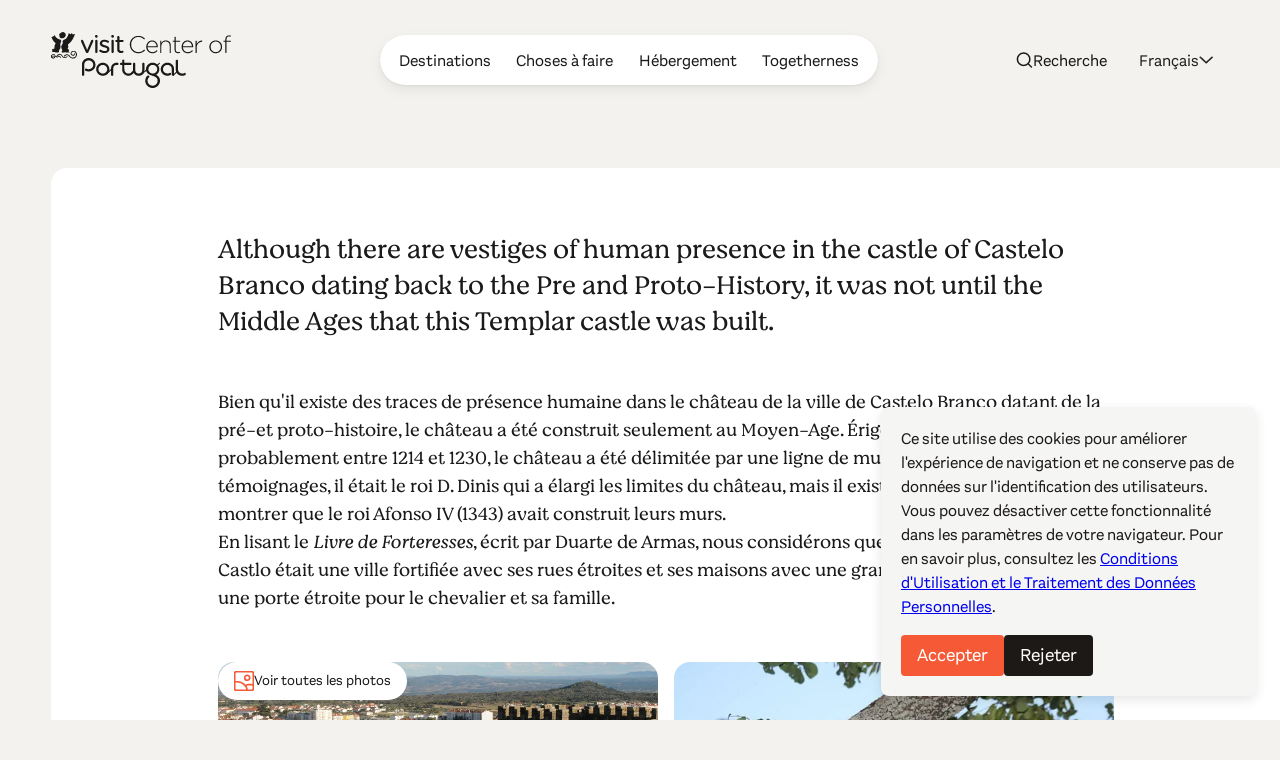

--- FILE ---
content_type: text/html; charset=UTF-8
request_url: https://www.centerofportugal.com/fr/poi/le-chateau-de-castelo-branco
body_size: 28124
content:
    
        
<!DOCTYPE html>
<html data-wf-page="64ac29f520bbe6b76bafd356" data-wf-site="627a6d656edcb6dc72371765" lang="fr">
	<head>
		<meta
		charset="utf-8">
				<meta
		content="width=device-width, initial-scale=1" name="viewport">
		 <script type="text/javascript">
					!function (o, c) {
		var n = c.documentElement,
		t = " w-mod-";
		n.className += t + "js",
		("ontouchstart" in o || o.DocumentTouch && c instanceof DocumentTouch) && (n.className += t + "touch")
		}(window, document);
				</script>
		<link href="/favicon.png" rel="shortcut icon" type="image/x-icon">
		<link
		href="/webclip.png" rel="apple-touch-icon">
		 <script src="https://cdn.jsdelivr.net/npm/@splidejs/splide@4.1.4/dist/js/splide.min.js" defer></script>
		<link rel="stylesheet" href="https://cdn.jsdelivr.net/npm/@splidejs/splide@4.1.4/dist/css/splide-core.min.css">
		
				<script type="module">!function(){const e=document.createElement("link").relList;if(!(e&&e.supports&&e.supports("modulepreload"))){for(const e of document.querySelectorAll('link[rel="modulepreload"]'))r(e);new MutationObserver((e=>{for(const o of e)if("childList"===o.type)for(const e of o.addedNodes)if("LINK"===e.tagName&&"modulepreload"===e.rel)r(e);else if(e.querySelectorAll)for(const o of e.querySelectorAll("link[rel=modulepreload]"))r(o)})).observe(document,{childList:!0,subtree:!0})}function r(e){if(e.ep)return;e.ep=!0;const r=function(e){const r={};return e.integrity&&(r.integrity=e.integrity),e.referrerpolicy&&(r.referrerPolicy=e.referrerpolicy),"use-credentials"===e.crossorigin?r.credentials="include":"anonymous"===e.crossorigin?r.credentials="omit":r.credentials="same-origin",r}(e);fetch(e.href,r)}}();</script>
<script type="module" src="/dist/assets/app-BEviW8Cr.js" crossorigin onload="e=new CustomEvent(&#039;vite-script-loaded&#039;, {detail:{path: &#039;src/js/app.js&#039;}});document.dispatchEvent(e);"></script>
<link href="/dist/assets/app-DTWl_TH4.css" rel="stylesheet" media="print" onload="this.media=&#039;all&#039;">
		<link href="https://unpkg.com/maplibre-gl@4.1.1/dist/maplibre-gl.css" rel="stylesheet">
<script src="https://unpkg.com/maplibre-gl@4.1.1/dist/maplibre-gl.js"></script>
<script src="https://unpkg.com/@maplibre/maplibre-gl-language@1.0.0/dist/maplibre-gl-language.umd.min.js"></script>
	<title>Le Château de Castelo Branco • Centre du Portugal</title><meta name="generator" content="SEOmatic">
<meta name="keywords" content="voyage au portugal, coimbra, aveiro, viseu, villages historiques, patrimoine mondial de l&#039;unesco, ruines romaines, histoire du portugal, surf au portugal, golf au portugal, serra da estrela">
<meta name="description" content="Although there are vestiges of human presence in the castle of Castelo Branco dating back to the Pre and Proto-History, it was not until the Middle Ages…">
<meta name="referrer" content="no-referrer-when-downgrade">
<meta name="robots" content="all">
<meta content="115972615129321" property="fb:profile_id">
<meta content="fr" property="og:locale">
<meta content="de" property="og:locale:alternate">
<meta content="es" property="og:locale:alternate">
<meta content="pt_BR" property="og:locale:alternate">
<meta content="en" property="og:locale:alternate">
<meta content="Centre du Portugal" property="og:site_name">
<meta content="website" property="og:type">
<meta content="https://www.centerofportugal.com/fr/poi/le-chateau-de-castelo-branco" property="og:url">
<meta content="Le Château de Castelo Branco • Centre du Portugal" property="og:title">
<meta content="Although there are vestiges of human presence in the castle of Castelo Branco dating back to the Pre and Proto-History, it was not until the Middle Ages…" property="og:description">
<meta content="https://center-portugal.transforms.svdcdn.com/production/images/castelo-branco-panorama.jpg?w=1200&amp;h=630&amp;q=82&amp;auto=format&amp;fit=crop&amp;dm=1691595287&amp;s=b83d73b5ccd423f84dacf37d6506faae" property="og:image">
<meta content="1200" property="og:image:width">
<meta content="630" property="og:image:height">
<meta content="Centre du Portugal" property="og:image:alt">
<meta content="https://www.pinterest.com/centroportugal/" property="og:see_also">
<meta content="https://www.instagram.com/centerofportugal/" property="og:see_also">
<meta content="https://www.youtube.com/channel/UC3fqdLRcOAezvzCNQASNxMg" property="og:see_also">
<meta content="https://www.facebook.com/Centro.de.Portugal.Fans/" property="og:see_also">
<meta content="https://www.instagram.com/centerofportugal/" property="og:see_also">
<meta name="twitter:card" content="summary_large_image">
<meta name="twitter:site" content="@aboutcentro">
<meta name="twitter:creator" content="@aboutcentro">
<meta name="twitter:title" content="Le Château de Castelo Branco • Centre du Portugal">
<meta name="twitter:description" content="Although there are vestiges of human presence in the castle of Castelo Branco dating back to the Pre and Proto-History, it was not until the Middle Ages…">
<meta name="twitter:image" content="https://center-portugal.transforms.svdcdn.com/production/images/castelo-branco-panorama.jpg?w=800&amp;h=418&amp;q=82&amp;auto=format&amp;fit=crop&amp;dm=1691595287&amp;s=154405707099a14eefdff2119c8d157f">
<meta name="twitter:image:width" content="800">
<meta name="twitter:image:height" content="418">
<meta name="twitter:image:alt" content="Centre du Portugal">
<link href="https://www.centerofportugal.com/fr/poi/le-chateau-de-castelo-branco" rel="canonical">
<link href="https://www.centerofportugal.com/fr" rel="home">
<link href="https://www.centerofportugal.com/de/poi/die-burg-von-castelo-branco" rel="alternate" hreflang="de">
<link href="https://www.centerofportugal.com/fr/poi/le-chateau-de-castelo-branco" rel="alternate" hreflang="fr">
<link href="https://www.centerofportugal.com/es/poi/el-castillo-de-castelo-branco" rel="alternate" hreflang="es">
<link href="https://www.centerofportugal.com/pt/poi/o-castelo-de-castelo-branco" rel="alternate" hreflang="pt-br">
<link href="https://www.centerofportugal.com/poi/the-castle-of-castelo-branco" rel="alternate" hreflang="x-default">
<link href="https://www.centerofportugal.com/poi/the-castle-of-castelo-branco" rel="alternate" hreflang="en"></head>
	<body>
		<div class="page-wrapper">
			
    
    
    
    
    


								



<header data-animation="over-right" class="navbar w-nav" data-easing2="ease-out-sine" data-easing="ease-in-sine" data-collapse="medium" role="banner" data-no-scroll="1" data-duration="400" data-doc-height="1">
	<a href="https://www.centerofportugal.com/fr/" class="navbar-home w-nav-brand">
		<svg width="100%" viewBox="0 0 192 60" fill="none" xmlns="http://www.w3.org/2000/svg"><path d="M43.9427 8.34912C43.3938 8.34912 42.9766 8.67438 42.779 9.21647L38.5193 19.2561L34.3475 9.28152C34.1279 8.67438 33.7107 8.34912 33.1179 8.34912C32.4372 8.34912 31.8663 8.9129 31.8663 9.56341C31.8663 9.73688 31.9102 9.88867 31.9761 10.0405C31.9761 10.0838 31.998 10.1272 32.02 10.1706C32.02 10.1706 32.02 10.1706 32.02 10.1922L37.1141 21.5762C37.4873 22.4002 38.0582 22.552 38.4754 22.552H38.5852C39.178 22.552 39.6172 22.2268 39.9246 21.5546L45.0626 10.1272C45.1065 10.0188 45.1943 9.80194 45.1943 9.54173C45.1943 8.86953 44.6454 8.32744 43.9647 8.32744" fill="currentColor"/><path d="M48.3342 3.18841C47.5217 3.18841 46.9289 3.7305 46.9289 4.46775V4.81469C46.9289 5.55194 47.5217 6.09404 48.3342 6.09404C49.1466 6.09404 49.7614 5.55194 49.7614 4.81469V4.46775C49.7614 3.7305 49.1685 3.18841 48.3342 3.18841Z" fill="currentColor"/><path d="M48.3342 8.34913C47.6535 8.34913 47.1046 8.91291 47.1046 9.58511V21.251C47.1046 21.9449 47.6535 22.487 48.3561 22.487C49.0588 22.487 49.5857 21.9449 49.5857 21.251V9.58511C49.5857 8.89123 49.0368 8.34913 48.3342 8.34913Z" fill="currentColor"/><path d="M57.7757 14.2471H57.7318C56.0411 13.7267 54.4382 13.2497 54.4382 12.1438V12.1004C54.4382 11.0596 55.4044 10.3874 56.8535 10.3874C57.9294 10.3874 59.1151 10.7344 60.3008 11.4066C60.3886 11.4499 60.5863 11.5367 60.8497 11.5367C61.4645 11.5367 61.9696 11.0596 61.9696 10.4525C61.9696 10.0405 61.75 9.65017 61.3548 9.43334C59.9715 8.69609 58.3466 8.26241 56.9194 8.26241C54.065 8.26241 52.0669 9.93206 52.0669 12.339V12.3823C52.0669 15.0711 54.7676 15.8301 56.7218 16.3938C58.5442 16.8926 59.9495 17.3696 59.9495 18.5405V18.5839C59.9495 19.7331 58.9175 20.4921 57.3585 20.4921C55.9533 20.4921 54.548 20.015 53.1867 19.1043C53.011 18.9742 52.7915 18.9092 52.5499 18.9092C51.9351 18.9092 51.4301 19.3862 51.4301 19.9934C51.4301 20.427 51.6716 20.7523 51.8912 20.9041C53.4282 21.9883 55.4263 22.6388 57.2488 22.6388C60.2789 22.6388 62.3209 20.9258 62.3209 18.3887V18.3454C62.3209 15.6349 59.5982 14.8326 57.7977 14.2905" fill="currentColor"/><path d="M65.7023 8.34913C65.0216 8.34913 64.4727 8.91291 64.4727 9.58511V21.251C64.4727 21.9449 65.0217 22.487 65.7243 22.487C66.4269 22.487 66.9539 21.9449 66.9539 21.251V9.58511C66.9539 8.89123 66.4049 8.34913 65.7023 8.34913Z" fill="currentColor"/><path d="M65.7023 3.18841C64.8899 3.18841 64.2971 3.7305 64.2971 4.46775V4.81469C64.2971 5.55194 64.9119 6.09404 65.7023 6.09404C66.4928 6.09404 67.1295 5.55194 67.1295 4.81469V4.46775C67.1295 3.7305 66.5367 3.18841 65.7023 3.18841Z" fill="currentColor"/><path d="M76.3735 20.1234C76.3735 20.1234 76.2198 20.1234 76.0881 20.1668C75.8904 20.2102 75.583 20.2969 75.1219 20.2969C73.7167 20.2969 73.058 19.6681 73.058 18.2803V10.6693H76.3515C76.9883 10.6693 77.4933 10.1706 77.4933 9.56342C77.4933 8.95628 76.9663 8.45755 76.3515 8.45755H73.058V5.50855C73.058 4.83635 72.4871 4.27257 71.8064 4.27257C71.1257 4.27257 70.5768 4.81467 70.5768 5.50855V8.45755H69.6985C69.0837 8.45755 68.5787 8.95628 68.5787 9.56342C68.5787 10.1706 69.1057 10.6693 69.6985 10.6693H70.5768V18.5405C70.5768 21.1209 72.026 22.552 74.6389 22.552C75.4293 22.552 76.0881 22.4219 76.7248 22.1834C77.164 22.0099 77.4494 21.6413 77.4494 21.2076C77.4494 20.6222 76.9663 20.1234 76.3515 20.1234" fill="currentColor"/><path d="M26.1135 20.839C26.6185 21.0559 26.5746 21.5763 27.0137 21.8365C27.4968 22.6605 28.0457 23.5929 27.6066 24.612C27.914 26.0214 26.6185 26.5635 26.0476 27.6477C25.6963 27.7778 25.4767 28.2766 24.9937 28.0597C24.7302 28.2766 24.313 28.3199 24.0056 28.2549C23.8739 28.4934 23.5884 28.2549 23.4128 28.4067C21.2829 28.5801 19.9874 26.7804 18.5822 25.4794C18.3846 25.2408 18.0772 25.2191 17.8356 24.9373C17.4843 24.9373 17.2428 24.5036 16.8695 24.7204C16.5841 24.8722 16.3206 25.0674 15.9912 25.089C15.9254 25.3276 15.596 25.1324 15.6399 25.4143C14.9812 25.5444 15.2666 26.5419 14.4542 26.3033C14.1468 26.4118 14.059 26.0431 13.8175 25.9998C13.8614 25.6962 13.7516 25.5227 13.9053 25.2625C14.3884 25.024 14.8495 24.6554 15.2666 24.3952C15.3325 24.1566 15.7058 24.1566 15.9254 24.0265C15.9912 23.9398 16.101 23.9398 16.1669 23.8531C16.8476 23.9398 17.638 23.7663 18.1869 24.0916C18.8676 24.3301 19.5263 25.0023 20.0533 25.4143C20.5364 26.0865 21.1951 26.9322 21.9636 27.084C22.1392 27.561 22.8419 27.3442 23.281 27.4743C23.3688 27.4743 23.5006 27.3225 23.5665 27.4309C23.8299 27.3442 24.2252 27.4309 24.3789 27.1707C24.7302 27.1924 24.9498 26.9105 25.2572 26.8671C25.345 26.8021 25.345 26.6286 25.4987 26.6936C25.828 26.3467 26.4209 25.9998 26.4209 25.4577C26.7063 25.2191 26.3989 24.9156 26.5087 24.5903C26.7942 23.6145 26.355 22.7689 25.9159 21.9883C25.5206 21.7931 25.1254 21.4245 24.6643 21.251C23.7641 21.186 22.6882 21.1426 22.271 21.7931C22.2271 22.2918 21.5244 22.1834 21.766 22.8122C21.6342 23.5278 22.2929 23.7446 22.6443 24.2217C23.1932 24.0482 23.4128 24.612 23.9836 24.4385C24.291 24.2867 24.4667 23.9615 24.6424 23.723C24.5545 23.5061 24.4228 23.311 24.4887 23.0291C24.7741 23.0291 24.6204 22.6605 24.9058 22.6388C25.1913 22.6171 25.0595 22.9423 25.2352 23.0508C25.4987 23.3327 25.4767 23.9181 25.3669 24.3084C25.1913 24.3735 25.2572 24.5686 25.2352 24.6987C24.8839 25.1541 24.4008 25.501 23.8739 25.5661C22.798 25.4577 21.9416 25.089 21.3049 24.1566C21.0194 23.788 20.6681 23.2459 20.8877 22.7038C20.9316 22.7038 20.9755 22.7038 20.9975 22.6605C20.7559 22.4219 21.217 22.2918 21.0633 22.0967C21.3488 21.3811 21.8977 20.6655 22.6882 20.427C23.1932 20.6222 23.5884 20.1451 24.1373 20.2536C24.7961 20.427 25.4767 20.5788 26.0915 20.774" fill="currentColor"/><path d="M13.1588 26.4985C13.7956 27.0623 14.7836 27.1056 15.596 26.9105C16.2987 26.7153 16.6719 26.0865 17.2868 25.6962C17.4844 25.6962 17.5942 25.913 17.8137 25.9347C17.1989 26.6503 16.7598 27.4309 15.8376 27.7128C15.2008 27.8212 14.4543 28.0164 13.7956 27.7778C13.2466 27.7561 12.9831 27.4309 12.522 27.2141V27.1056C12.1268 26.7153 11.8414 26.3901 11.5998 26.0214C11.3583 25.848 11.3803 25.6745 11.1387 25.5661C11.0509 25.1758 10.6118 24.8939 10.3263 24.6554C9.97501 24.3084 9.36021 24.3735 8.81128 24.3735C7.82321 24.3518 7.44994 25.5661 6.61556 25.8046C6.50578 26.0214 6.19838 25.9998 6.19838 26.26C7.12058 26.6503 7.47189 25.5661 8.17452 25.3926C9.03085 25.2625 9.73348 25.7395 10.1507 26.4334C10.3483 26.7587 10.8533 27.0406 10.7435 27.5393C10.6118 27.6477 10.4581 27.6694 10.2824 27.6477C9.75544 27.2791 9.20651 26.8021 8.76737 26.325C8.3941 26.3033 8.15257 26.5635 7.77929 26.5635C7.34015 26.8021 7.16449 27.2791 6.61556 27.2574C6.11055 27.2574 5.69336 27.0406 5.21031 26.9755C5.10052 26.7587 4.83703 26.9105 4.63942 26.8671C4.2881 26.3901 4.09049 25.7179 3.827 25.1541C3.65135 25.0023 3.71722 24.7638 3.47569 24.6337C3.2122 24.4819 2.88284 24.7855 2.83893 24.3518C1.89477 24.3084 1.34584 25.0023 0.97257 25.7179C0.97257 26.1949 1.01648 26.737 1.49954 26.9105C1.74107 27.2141 2.29 27.0623 2.37783 27.4959C2.64131 27.3875 2.99263 27.4959 3.19024 27.1924C3.25612 26.7804 3.12437 26.4334 2.83893 26.1732C2.37783 25.8913 2.11434 26.4551 1.6752 26.4118C1.60933 26.5419 1.47758 26.5419 1.38976 26.4768C1.12627 26.4117 1.43367 26.2166 1.32388 26.0214C1.69716 25.3492 2.55349 25.4143 3.23416 25.501C3.89287 25.6962 3.84896 26.4985 4.2881 26.8888C4.4418 27.5827 3.78309 27.9079 3.43177 28.3199C2.77306 28.9054 2.07043 28.1898 1.34584 28.2549C0.97257 28.1898 0.643212 27.9513 0.357769 27.626C-0.0594176 26.9105 -0.103332 25.8263 0.182111 25.0457C0.335811 25.0457 0.357769 24.8722 0.357769 24.7638C1.10431 24.0265 2.18021 23.3977 3.38786 23.6796C4.57355 24.0482 4.5955 25.3926 5.29813 26.1949C5.36401 26.26 5.42988 26.3467 5.53966 26.3033C5.64945 26.26 5.40792 25.9998 5.64945 26.0648C5.84706 25.6528 6.00076 25.1975 6.39599 24.9156C6.39599 24.677 6.65948 24.5686 6.81318 24.3952C7.07666 24.3952 7.18645 23.8964 7.55972 24.0048C7.82321 23.4844 8.50388 23.7446 8.89911 23.4411C11.0948 23.1375 11.9512 25.3276 13.2027 26.5852" fill="currentColor"/><path d="M15.3984 1.80066C15.4862 2.47286 15.9254 3.05832 15.6838 3.79557C15.5082 3.90399 15.5301 4.12083 15.4423 4.20756C15.2886 4.51114 15.3106 4.87976 14.9812 5.11828C14.8275 5.53027 14.3225 5.74711 14.1029 6.05069C13.2466 6.74457 12.0609 6.96141 10.9191 6.67952C10.4141 6.67952 10.2824 6.5711 9.95301 6.31089C9.77736 6.09405 9.448 5.7688 9.33821 5.66038C9.16256 5.50859 9.20647 5.16165 9.11864 4.83639C8.96494 4.44608 9.11864 4.14251 9.11864 3.79557C8.85516 3.44863 8.6795 3.08 8.59167 2.64633C8.78928 1.99581 9.448 1.75729 9.95301 1.32361C10.9191 0.499629 12.2805 -0.454459 13.6857 0.239423C14.4103 0.586364 14.8714 1.15014 15.3764 1.77897" fill="currentColor"/><path d="M19.3507 1.23688C19.702 1.60551 20.0314 2.0175 20.3388 2.42949C20.6681 2.49455 20.7999 2.1476 21.0853 2.08255C21.3268 1.84403 21.6342 1.47541 22.0075 1.45372C22.3808 1.51877 22.5125 1.80066 22.8199 2.0175C22.8199 2.27771 23.0614 2.49455 23.2151 2.64633C23.8519 2.51623 24.4887 2.16929 25.1474 2.12592C25.5426 2.64633 25.1474 3.34021 25.0156 3.86063C24.84 4.48946 24.4667 4.92313 24.2032 5.53028C24.2032 5.85554 23.9397 6.07237 23.786 6.33258C23.6982 6.76626 23.5225 7.1132 23.2591 7.3734C23.303 7.69866 22.9297 7.69866 22.9736 8.00223C22.249 8.67443 22.1612 9.58515 21.4147 10.2574C21.1073 10.7561 20.6462 11.103 20.2509 11.515C19.9216 12.0571 19.3287 12.0571 18.9115 12.6643C18.6481 12.6859 18.5163 13.0329 18.2748 13.1196C17.8356 13.6834 18.3626 14.2689 18.2748 14.8977C18.692 15.5265 18.2528 16.2421 18.2089 16.9143C18.0772 17.2179 17.8796 17.348 17.7478 17.6515C17.7698 18.4105 18.7798 18.9309 19.175 19.0176C19.3287 19.0176 19.3726 19.061 19.4385 19.1694C19.4385 19.2995 18.9555 19.4513 18.7359 19.8199C18.8237 20.1669 19.4166 20.2753 19.5044 20.4921C19.3068 20.7523 18.7359 20.8174 18.6481 21.0559C18.8457 21.3161 19.5044 21.3378 19.7459 21.5546C19.7898 21.8582 19.3726 21.7715 19.2189 21.9449C18.0113 22.1835 16.7158 22.1834 15.618 21.7715C14.7177 21.663 13.8833 21.9666 13.0051 22.0533C12.6318 21.9883 12.6098 22.2485 12.2585 22.0533C12.1926 22.0533 12.1268 22.01 12.017 22.0533C11.8413 22.2702 11.3583 21.598 11.3802 21.251C11.5559 20.9908 11.2265 20.4921 11.6657 20.3837C11.9292 19.9934 12.1707 19.473 11.9072 19.0176C11.1607 18.3671 11.4022 17.3263 10.985 16.5457C11.0509 15.8951 10.8972 15.1796 11.2704 14.5291C11.2265 14.4206 11.3583 14.3339 11.3802 14.2905C11.7755 13.2714 12.7635 12.4474 12.544 11.2548C12.3903 10.9729 12.544 10.8862 12.4561 10.691C12.3903 10.3441 12.2146 10.214 12.4122 9.82368C12.6977 8.52265 14.2347 8.32749 15.2008 7.59024C16.2986 7.35172 16.8476 6.11574 17.3965 5.29176C17.3965 5.20502 17.3965 5.00987 17.5063 4.90145C18.0991 4.4244 17.9893 3.44863 18.4944 2.84149C18.4504 2.62465 18.5822 2.49455 18.67 2.32107C18.692 1.90908 18.8457 1.41035 18.9994 1.06341C19.1311 1.04173 19.2189 1.10678 19.2848 1.23688" fill="currentColor"/><path d="M3.6074 3.14502C4.48569 4.07742 4.92483 5.59529 6.00074 6.28917C6.37401 6.87464 7.03272 7.22158 7.69144 7.30831C8.04275 7.76367 8.76734 7.56852 9.20648 8.00219C9.73345 7.85041 9.77737 8.45755 10.2604 8.41419C10.48 8.71776 10.7654 8.9346 10.8972 9.32491C11.0728 10.4741 10.1287 11.168 10.1506 12.2522C9.5578 13.4448 10.2824 14.6591 10.1946 15.9168C10.2165 16.242 10.1726 16.5239 10.0189 16.7841C10.0189 17.8466 9.29431 18.5622 8.6356 19.2995C8.39407 20.0367 8.92104 21.0775 8.24037 21.663C7.93297 21.663 7.69144 21.9015 7.36208 21.9015C6.81315 22.0967 6.08856 22.0099 5.49572 21.9666C5.29811 21.7064 4.83701 22.0316 4.6833 21.6847C4.39786 21.4895 3.9148 21.5763 3.62936 21.5763C2.90477 21.5112 2.24606 21.5979 1.4556 21.5112C1.19211 21.5546 0.994499 21.5329 0.928627 21.5112C0.687098 21.3594 0.994499 21.0775 1.17016 20.9474C1.47756 20.7956 1.4556 20.7956 1.56539 20.6872C1.63126 20.362 0.928627 20.427 1.01646 20.1018C1.23603 19.95 1.80691 19.7765 1.74104 19.4512C1.6093 19.0393 1.01646 18.9742 0.928627 18.6489C1.47756 18.1936 2.31193 18.0418 3.08043 18.0201C3.16826 17.7816 3.49762 17.9117 3.49762 17.6732C3.58545 17.4347 3.87089 17.1961 3.67327 16.9359C3.58545 16.8058 3.71719 16.6757 3.56349 16.5239C3.62936 16.2854 3.65132 16.0686 3.62936 15.8301C3.84893 15.5698 3.54153 15.3096 3.80502 15.0928C3.73915 14.5724 4.11242 14.0953 4.15633 13.705C4.11242 13.4665 4.26612 13.5532 4.39786 13.228C4.5296 12.8811 4.6833 12.8377 4.74918 12.6425C4.79309 12.4257 4.70526 11.4282 4.11242 11.1247C3.47566 10.8861 3.21217 10.2139 2.72912 9.867C2.24606 9.17312 2.02649 8.17566 1.34581 7.63357C1.27994 7.02642 0.994499 6.98305 0.90667 6.33254C0.709055 6.05065 0.555355 5.53024 0.511441 5.33508C0.884713 5.00983 1.6093 5.72539 1.85083 5.33508C1.85083 5.09656 1.74104 4.44605 1.98257 4.35931C2.39976 4.35931 2.90477 4.59783 3.21217 4.46773C3.54153 4.20753 3.16826 3.18839 3.67327 3.18839" fill="currentColor"/><path fill-rule="evenodd" clip-rule="evenodd" d="M69.2813 35.3455H71.1477C71.5868 35.3455 71.9601 34.9769 71.9601 34.5432V33.7843C71.9601 33.3506 71.5868 32.982 71.1477 32.982H69.2813" fill="currentColor"/><path fill-rule="evenodd" clip-rule="evenodd" d="M60.3008 44.8213L65.6803 39.5088C65.834 39.357 65.834 39.0968 65.6803 38.9667L65.4388 38.7282C65.2851 38.5764 65.0216 38.5764 64.8899 38.7282L57.4903 46.0356C57.3366 46.1874 57.3366 46.4476 57.4903 46.5777" fill="currentColor"/><path fill-rule="evenodd" clip-rule="evenodd" d="M98.2867 44.8213L103.666 39.5088C103.82 39.357 103.82 39.0968 103.666 38.9667L103.425 38.7282C103.271 38.5764 103.008 38.5764 102.876 38.7282L95.4762 46.0356C95.3225 46.1874 95.3225 46.4476 95.4762 46.5777" fill="currentColor"/><path fill-rule="evenodd" clip-rule="evenodd" d="M131.157 46.4693L135.197 42.4795C135.35 42.3277 135.35 42.0891 135.197 41.9374L134.955 41.6988C134.802 41.547 134.56 41.547 134.406 41.6988L130.015 46.0356C129.861 46.1874 129.861 46.4476 130.015 46.5777L130.256 46.8162" fill="currentColor"/><path fill-rule="evenodd" clip-rule="evenodd" d="M61.3987 36.408C60.7619 35.3238 59.8836 34.4565 58.7858 33.8277C57.6879 33.1988 56.5022 32.8952 55.2507 32.8952C53.9991 32.8952 52.8134 33.2205 51.7156 33.8277C50.6177 34.4565 49.7394 35.3238 49.1027 36.408C48.4659 37.4922 48.1585 38.6631 48.1585 39.8991C48.1585 41.1351 48.4879 42.306 49.1027 43.3902C49.7394 44.4744 50.6177 45.3418 51.7156 45.9706C52.8134 46.5994 53.9991 46.903 55.2507 46.903C56.5022 46.903 57.6879 46.5777 58.7858 45.9706C59.8836 45.3418 60.7619 44.4744 61.3987 43.3902C62.0354 42.306 62.3428 41.1351 62.3428 39.8991C62.3428 38.6631 62.0135 37.4922 61.3987 36.408ZM59.3127 42.1976C58.8956 42.9132 58.3027 43.4986 57.5781 43.9106C56.8535 44.3226 56.0631 44.5395 55.2507 44.5395C54.4382 44.5395 53.6478 44.3226 52.9232 43.9106C52.1986 43.477 51.6058 42.9132 51.1886 42.1976C50.7714 41.482 50.5518 40.7014 50.5518 39.8991C50.5518 39.0968 50.7714 38.3162 51.1886 37.6006C51.6058 36.8851 52.1986 36.2996 52.9232 35.8876C53.6478 35.4756 54.4163 35.2588 55.2507 35.2588C56.085 35.2588 56.8535 35.4756 57.5781 35.8876C58.3027 36.2996 58.8956 36.8851 59.3127 37.6006C59.7299 38.3162 59.9495 39.0751 59.9495 39.8991C59.9495 40.7231 59.7299 41.482 59.3127 42.1976Z" fill="currentColor"/><path fill-rule="evenodd" clip-rule="evenodd" d="M67.393 36.3213C66.7782 36.9718 66.4708 37.7524 66.4708 38.7282V46.1007C66.4708 46.5344 66.0756 46.903 65.6364 46.903H64.8899C64.4508 46.903 64.0775 46.5344 64.0775 46.1007V38.7065C64.0775 37.1453 64.6045 35.8009 65.6804 34.695C66.7782 33.5674 68.1176 33.0037 69.6766 33.0037C70.1157 33.0037 70.5109 33.3723 70.5109 33.806V34.5432C70.5109 34.9769 70.1157 35.3455 69.6766 35.3455C68.7544 35.3455 68.0078 35.6708 67.393 36.3213Z" fill="currentColor"/><path d="M46.4019 31.2689C45.6774 30.1631 44.7332 29.2957 43.6134 28.7319C42.5155 28.1682 41.3518 27.8863 40.1881 27.8863C38.3437 27.8863 36.653 28.5368 35.1818 29.8378C33.6887 31.1388 32.9422 32.9603 32.9422 35.2805V46.1007C32.9422 46.5777 33.3374 46.9463 33.7985 46.9463H34.567C35.0501 46.9463 35.4234 46.556 35.4234 46.1007V35.6491C35.4234 33.7843 35.9064 32.4832 36.8725 31.6593C37.8826 30.7919 38.9804 30.3799 40.1661 30.3799C41.4616 30.3799 42.5594 30.8353 43.5475 31.7677C44.5136 32.6567 44.9967 33.7626 44.9967 35.1287C44.9967 36.5598 44.5136 37.6874 43.5256 38.5547C42.5155 39.4221 41.4177 39.8557 40.1661 39.8557C39.2439 39.8557 38.4315 39.6389 37.663 39.1619C37.3995 38.9884 37.0701 38.9884 36.7847 39.1402C36.4993 39.292 36.3456 39.5738 36.3456 39.8774V40.7665C36.3456 41.0917 36.4993 41.3736 36.7847 41.5254C37.8167 42.0675 38.9585 42.3277 40.1881 42.3277C41.3079 42.3277 42.4716 42.0458 43.5695 41.482C44.7112 40.9182 45.6334 40.0726 46.358 38.9667C47.0826 37.8391 47.4559 36.5598 47.4559 35.1287C47.4559 33.6975 47.0826 32.4182 46.358 31.334" fill="currentColor"/><path fill-rule="evenodd" clip-rule="evenodd" d="M97.9574 45.19C96.8376 46.3392 95.1908 46.903 93.5879 46.903C91.985 46.903 90.3382 46.2958 89.2184 45.1466C88.0986 43.9973 87.5277 42.6096 87.5277 41.0267V33.7843C87.5277 33.3506 87.901 32.982 88.3401 32.982H89.0867C89.5258 32.982 89.8991 33.3506 89.8991 33.7843V41.0267C89.8991 42.0241 90.2284 42.8264 90.8872 43.5203C91.5678 44.2142 92.5998 44.5394 93.5659 44.5394C94.5321 44.5394 95.608 44.1925 96.2447 43.5203C96.9254 42.8264 97.2767 42.0024 97.2767 41.0267V33.7843C97.2767 33.3506 97.6719 32.982 98.0891 32.982H98.8357C99.2748 32.982 99.6481 33.3506 99.6481 33.7843V41.0267C99.6481 42.6313 99.0552 44.019 97.9135 45.1683" fill="currentColor"/><path d="M129.093 34.76C127.643 33.5024 125.997 32.8519 124.196 32.8519C123.032 32.8519 121.913 33.1337 120.837 33.6758C119.717 34.2396 118.795 35.0636 118.114 36.1478C117.389 37.232 117.038 38.4897 117.038 39.8774C117.038 41.2652 117.389 42.5228 118.114 43.6287C118.817 44.6912 119.739 45.5152 120.837 46.079C121.935 46.6211 123.054 46.903 124.152 46.903C125.36 46.903 126.458 46.6428 127.468 46.1224C127.753 45.9706 127.929 45.6887 127.929 45.3851V44.5178C127.929 44.2142 127.753 43.9323 127.49 43.7805C127.226 43.6287 126.897 43.6504 126.633 43.8022C125.887 44.2575 125.096 44.4744 124.196 44.4744C122.989 44.4744 121.913 44.0624 120.903 43.195C119.937 42.3494 119.475 41.2435 119.475 39.834C119.475 38.4897 119.937 37.4271 120.903 36.5381C121.847 35.6274 122.923 35.1937 124.196 35.1937C125.382 35.1937 126.436 35.6057 127.424 36.4514C128.39 37.2537 128.851 38.533 128.851 40.3545V45.9922C128.851 46.4476 129.224 46.8162 129.686 46.8162H130.432C130.893 46.8162 131.288 46.4476 131.288 45.9922V40.0292C131.288 37.7741 130.542 35.9743 129.093 34.7167" fill="currentColor"/><path d="M143.299 43.8672C143.035 43.7371 142.706 43.7371 142.465 43.8889C141.74 44.3443 140.971 44.5611 140.093 44.5611C138.908 44.5611 137.854 44.1491 136.887 43.3251C136.668 43.13 136.47 42.9132 136.295 42.6963C136.207 42.5662 136.119 42.4361 136.031 42.2843C135.724 41.6555 135.526 40.9182 135.46 40.0942C135.46 40.0942 135.46 40.0726 135.46 40.0509C135.46 39.8991 135.46 39.769 135.46 39.6172V30.5967C135.46 30.1631 135.065 29.7944 134.648 29.7944H133.923C133.484 29.7944 133.089 30.1847 133.089 30.5967V39.9425C133.089 39.9425 133.089 39.9858 133.089 40.0075C133.089 40.0075 133.089 40.0292 133.089 40.0509C133.089 40.1159 133.089 40.181 133.089 40.246C133.089 40.2894 133.089 40.3328 133.089 40.3761C133.089 40.4846 133.089 40.593 133.089 40.7231C133.089 40.7448 133.089 40.7665 133.089 40.8098C133.089 40.9182 133.089 41.005 133.111 41.1134C133.33 42.7397 134.011 44.1058 135.197 45.1466C136.602 46.3392 138.183 46.9463 139.918 46.9463C139.94 46.9463 139.961 46.9463 139.983 46.9463C141.147 46.9463 142.245 46.6861 143.211 46.1874C143.475 46.0573 143.65 45.7754 143.65 45.4718V44.6262C143.65 44.3226 143.497 44.0624 143.233 43.9106" fill="currentColor"/><path fill-rule="evenodd" clip-rule="evenodd" d="M113.964 35.8876L114.996 34.8468L116.072 33.7843C116.226 33.6325 116.226 33.3723 116.072 33.2422L115.831 33.0036C115.677 32.8518 115.435 32.8518 115.282 33.0036L112.976 35.2804C112.822 35.4322 112.822 35.6707 112.976 35.8225L113.218 36.0611" fill="currentColor"/><path fill-rule="evenodd" clip-rule="evenodd" d="M87.2862 44.778L88.5158 43.5637L88.9769 43.0867C89.2624 42.8048 89.2624 42.2844 88.9769 42.0025L88.5378 41.5905C88.5378 41.417 88.5597 41.2652 88.5597 41.0917V40.2678L85.1783 43.7155C84.5416 44.3877 83.5096 44.5611 82.5435 44.5828C81.753 44.5611 81.0504 44.366 80.4356 43.9974C79.7549 43.5854 79.2279 43.0216 78.8327 42.2843C78.4594 41.5471 78.2618 40.6581 78.2618 39.6172V35.3455H85.0246C85.4638 35.3455 85.837 34.9769 85.837 34.5432V33.7843C85.837 33.3506 85.4638 32.982 85.0246 32.982H78.2618V30.4233C78.2618 29.9896 77.8666 29.621 77.4274 29.621H76.7029C76.2637 29.621 75.8904 30.0113 75.8904 30.445V32.982H74.3754C73.9362 32.982 73.563 33.3506 73.563 33.7843V34.5432C73.563 34.9769 73.9362 35.3455 74.3754 35.3455H75.8904V39.9208C75.8904 42.0458 76.5931 43.8239 78.0422 45.1032C79.3816 46.2308 80.8747 46.8596 82.5215 46.903C82.5215 46.903 82.5654 46.903 82.5874 46.903C82.6313 46.903 82.6972 46.903 82.7411 46.903C82.785 46.903 82.8509 46.903 82.8948 46.903C84.3439 46.8163 85.7931 46.2525 86.8251 45.2117L87.2423 44.778H87.2862Z" fill="currentColor"/><path fill-rule="evenodd" clip-rule="evenodd" d="M113.986 47.1415C113.305 46.491 112.493 45.9489 111.615 45.5152C111.834 45.6236 112.032 45.7321 112.252 45.8405C113.262 45.2333 114.052 44.4093 114.645 43.3902C115.282 42.306 115.589 41.1351 115.589 39.8991C115.589 38.6631 115.26 37.4922 114.645 36.408C114.491 36.1478 114.337 35.9093 114.162 35.6708C114.118 35.5407 114.074 35.4106 113.964 35.3021C112.559 33.806 110.429 32.8736 108.387 32.8736C107.136 32.8736 105.95 33.1988 104.852 33.806C103.754 34.4348 102.876 35.3021 102.239 36.3863C101.602 37.4705 101.295 38.6414 101.295 39.8774C101.295 43.4769 103.622 45.8188 108.233 46.8813C109.88 47.2282 111.242 47.9004 112.273 48.8328C113.262 49.7436 113.745 50.8494 113.745 52.2372C113.745 53.1913 113.503 54.037 113.02 54.8826C112.537 55.7283 111.878 56.3571 111.044 56.8342C110.188 57.3112 109.309 57.5497 108.365 57.5497C107.421 57.5497 106.521 57.3112 105.686 56.8342C104.83 56.3571 104.193 55.7066 103.71 54.8826C103.227 54.037 102.986 53.1913 102.986 52.2372C102.986 51.2831 103.205 50.4591 103.622 49.6785C103.886 49.2015 104.193 48.7895 104.72 48.3341C104.94 48.139 105.028 47.8788 105.006 47.5969C104.962 47.315 104.786 47.0765 104.545 46.9463L103.886 46.5994C103.578 46.4476 103.183 46.4693 102.942 46.7078C101.273 48.2257 100.548 49.8303 100.548 52.2372C100.548 54.3622 101.317 56.2053 102.854 57.7232C104.391 59.2411 106.257 60 108.409 60C110.561 60 112.427 59.2411 113.964 57.7232C115.501 56.2053 116.27 54.3622 116.27 52.2372C116.27 50.1122 115.523 48.4642 114.074 47.0981M108.563 44.5178C106.587 44.5178 104.896 43.3035 104.193 41.5904C103.952 41.07 103.842 40.5063 103.842 39.8774C103.842 39.1835 103.996 38.5547 104.281 37.9476C105.028 36.343 106.652 35.2154 108.563 35.2154C110.166 35.2154 111.593 36.0177 112.449 37.232C112.449 37.232 112.449 37.232 112.471 37.2537C112.537 37.3404 112.603 37.4488 112.669 37.5356C113.086 38.2511 113.305 39.0101 113.305 39.8341C113.305 40.658 113.086 41.417 112.669 42.1325C112.537 42.3494 112.383 42.5662 112.23 42.7614C112.23 42.7614 112.208 42.8047 112.186 42.8047C112.142 42.8481 112.12 42.8915 112.076 42.9132C112.032 42.9565 111.988 43.0216 111.944 43.0649C111.944 43.0649 111.944 43.0649 111.922 43.0866C111.439 43.5637 110.846 43.954 110.188 44.1925C110.144 44.1925 110.078 44.2142 110.034 44.2359C110.012 44.2359 109.99 44.2359 109.946 44.2576C109.88 44.2576 109.814 44.3009 109.748 44.3009C109.748 44.3009 109.726 44.3009 109.704 44.3009C109.639 44.3009 109.573 44.3226 109.507 44.3443C109.507 44.3443 109.485 44.3443 109.463 44.3443C109.397 44.3443 109.353 44.366 109.287 44.3877C109.221 44.3877 109.156 44.3877 109.112 44.3877C109.112 44.3877 109.068 44.3877 109.046 44.3877C108.958 44.3877 108.87 44.3877 108.782 44.3877C108.848 44.3877 108.892 44.4093 108.958 44.431C108.892 44.431 108.848 44.4093 108.782 44.3877C108.716 44.3877 108.651 44.3877 108.563 44.3877M109.924 44.6695C110.253 44.778 110.583 44.8864 110.89 44.9948C110.583 44.8647 110.253 44.7563 109.924 44.6695Z" fill="currentColor"/><path d="M84.0365 13.5099V13.4665C84.0365 8.37081 87.901 4.14246 93.1707 4.14246C96.2008 4.14246 98.1111 5.18329 99.8677 6.65779C99.9994 6.78789 100.131 6.96136 100.131 7.19988C100.131 7.56851 99.8018 7.87208 99.4285 7.87208C99.2528 7.87208 99.0552 7.78534 98.9674 7.69861C97.4524 6.33253 95.7177 5.35676 93.1488 5.35676C88.7573 5.35676 85.4637 8.89122 85.4637 13.4231V13.4665C85.4637 18.0201 88.8232 21.5763 93.1927 21.5763C95.6738 21.5763 97.4084 20.7089 99.1431 19.0826C99.2529 18.9742 99.4066 18.8875 99.6042 18.8875C99.9335 18.8875 100.263 19.191 100.263 19.538C100.263 19.7548 100.153 19.9066 100.065 19.9933C98.2209 21.6847 96.2008 22.7905 93.1488 22.7905C87.9229 22.7905 84.0804 18.6923 84.0804 13.5099" fill="currentColor"/><path d="M108.102 22.7689C104.61 22.7689 101.58 20.015 101.58 15.9168V15.8734C101.58 12.0571 104.281 9.02133 107.882 9.02133C111.483 9.02133 113.986 12.0571 113.986 15.83C113.986 16.1336 113.679 16.4155 113.371 16.4155H102.942C103.183 19.6898 105.555 21.5979 108.167 21.5979C110.078 21.5979 111.395 20.8173 112.471 19.7982C112.581 19.6898 112.713 19.6247 112.888 19.6247C113.218 19.6247 113.503 19.8849 113.503 20.2102C113.503 20.3403 113.459 20.4921 113.305 20.6439C112.01 21.9232 110.517 22.7905 108.124 22.7905M112.625 15.2879C112.449 12.6425 110.912 10.1923 107.86 10.1923C105.225 10.1923 103.183 12.3823 102.964 15.2879H112.647H112.625Z" fill="currentColor"/><path d="M116.423 9.86699C116.423 9.49837 116.687 9.21648 117.038 9.21648C117.389 9.21648 117.697 9.47669 117.697 9.86699V11.7752C118.575 10.2356 120.068 9.02133 122.506 9.02133C125.865 9.02133 127.819 11.2981 127.819 14.4206V21.9232C127.819 22.3135 127.556 22.5737 127.204 22.5737C126.853 22.5737 126.546 22.3135 126.546 21.9232V14.6591C126.546 11.9486 125.009 10.1706 122.33 10.1706C119.651 10.1706 117.719 12.1221 117.719 14.8543V21.9015C117.719 22.2918 117.455 22.552 117.104 22.552C116.753 22.552 116.445 22.2918 116.445 21.9015V9.84531L116.423 9.86699Z" fill="currentColor"/><path d="M131.793 19.1043V10.4959H130.366C130.059 10.4959 129.773 10.214 129.773 9.91041C129.773 9.60683 130.059 9.34663 130.366 9.34663H131.793V5.68206C131.793 5.31344 132.057 5.03155 132.408 5.03155C132.759 5.03155 133.067 5.31344 133.067 5.68206V9.34663H137.239C137.546 9.34663 137.832 9.62852 137.832 9.93209C137.832 10.2357 137.546 10.4959 137.239 10.4959H133.067V18.9742C133.067 20.8607 134.187 21.5329 135.724 21.5329C136.646 21.5329 137.063 21.2727 137.239 21.2727C137.524 21.2727 137.81 21.5329 137.81 21.8365C137.81 22.0967 137.656 22.2702 137.392 22.3786C136.865 22.5521 136.273 22.7039 135.504 22.7039C133.44 22.7039 131.771 21.598 131.771 19.1043" fill="currentColor"/><path d="M145.824 22.7689C142.333 22.7689 139.303 20.015 139.303 15.9168V15.8734C139.303 12.0571 142.003 9.02133 145.604 9.02133C149.205 9.02133 151.709 12.0571 151.709 15.83C151.709 16.1336 151.401 16.4155 151.094 16.4155H140.664C140.906 19.6898 143.277 21.5979 145.89 21.5979C147.8 21.5979 149.118 20.8173 150.194 19.7982C150.303 19.6898 150.435 19.6247 150.611 19.6247C150.94 19.6247 151.225 19.8849 151.225 20.2102C151.225 20.3403 151.182 20.4921 151.028 20.6439C149.732 21.9232 148.239 22.7905 145.846 22.7905M150.347 15.2879C150.172 12.6425 148.635 10.1923 145.583 10.1923C142.948 10.1923 140.906 12.3823 140.686 15.2879H150.369H150.347Z" fill="currentColor"/><path d="M154.146 9.86704C154.146 9.49841 154.409 9.21652 154.761 9.21652C155.112 9.21652 155.419 9.47673 155.419 9.86704V13.0546C156.561 10.4959 158.889 9.1081 160.777 9.1081C161.172 9.1081 161.458 9.41168 161.458 9.80199C161.458 10.1706 161.194 10.4742 160.777 10.4959C157.966 10.7561 155.419 12.8377 155.419 17.0661V21.9016C155.419 22.2702 155.156 22.5521 154.805 22.5521C154.453 22.5521 154.146 22.2919 154.146 21.9016V9.84535V9.86704Z" fill="currentColor"/><path d="M168.879 15.9602V15.9168C168.879 12.2305 171.777 9.04302 175.73 9.04302C179.682 9.04302 182.536 12.1872 182.536 15.8734V15.9168C182.536 19.603 179.638 22.7906 175.686 22.7906C171.734 22.7906 168.879 19.6464 168.879 15.9602ZM181.153 15.9602V15.9168C181.153 12.751 178.76 10.2356 175.686 10.2356C172.612 10.2356 170.262 12.7943 170.262 15.8734V15.9168C170.262 19.0826 172.656 21.5979 175.73 21.5979C178.804 21.5979 181.153 19.0393 181.153 15.9602Z" fill="currentColor"/><path d="M185.962 10.4958H184.535C184.205 10.4958 183.942 10.2356 183.942 9.91037C183.942 9.6068 184.227 9.34659 184.535 9.34659H185.962V8.06725C185.962 6.57106 186.379 5.37845 187.125 4.6412C187.806 3.969 188.75 3.60038 189.914 3.60038C190.573 3.60038 191.056 3.68711 191.495 3.77385C191.78 3.81722 192 4.07742 192 4.35931C192 4.72794 191.671 4.98814 191.275 4.90141C190.858 4.81467 190.419 4.74962 189.914 4.74962C188.092 4.74962 187.235 5.83381 187.235 8.06725V9.32491H191.385C191.715 9.32491 191.978 9.58511 191.978 9.91037C191.978 10.2139 191.693 10.4741 191.385 10.4741H187.235V21.9015C187.235 22.2701 186.972 22.552 186.62 22.552C186.269 22.552 185.962 22.2701 185.962 21.9015V10.4741V10.4958Z" fill="currentColor"/></svg>
	</a>
	<nav role="navigation" class="navbar-menu w-nav-menu">
		<ul role="list" class="main-menu">
			<li class="lang-mobile">
				<div data-delay="0" data-hover="false" class="lang-select w-dropdown">
					<div class="lang-select__button w-dropdown-toggle">
						<div>Français</div>
						<svg xmlns="http://www.w3.org/2000/svg" width="100%" viewbox="0 0 13 8" fill="none" class="icon-chevron">
							<path fill-rule="evenodd" clip-rule="evenodd" d="M7.10033 7.39778C6.88066 7.61746 6.52456 7.61746 6.30488 7.39778L0.570024 1.66291C0.350357 1.44323 0.350357 1.08713 0.570024 0.867456L0.835194 0.602256C1.05486 0.382581 1.41101 0.382581 1.63069 0.602256L6.70261 5.67421L11.7746 0.602256C11.9942 0.382581 12.3503 0.382581 12.57 0.602256L12.8352 0.867456C13.0549 1.08713 13.0549 1.44323 12.8352 1.66291L7.10033 7.39778Z" fill="currentColor"></path>
						</svg>
					</div>
					<nav class="lang-select__panel w-dropdown-list">
																																																<a href="https://www.centerofportugal.com/poi/the-castle-of-castelo-branco?hl=pt-BR" class="lang-select__link" tabindex="0">English</a>
																																													<a href="https://www.centerofportugal.com/pt/poi/o-castelo-de-castelo-branco?hl=pt-BR" class="lang-select__link" tabindex="0">Português</a>
																																													<a href="https://www.centerofportugal.com/es/poi/el-castillo-de-castelo-branco?hl=pt-BR" class="lang-select__link" tabindex="0">Español</a>
																																													<a href="https://www.centerofportugal.com/fr/poi/le-chateau-de-castelo-branco?hl=pt-BR" class="lang-select__link" tabindex="0">Français</a>
																																													<a href="https://www.centerofportugal.com/de/poi/die-burg-von-castelo-branco?hl=pt-BR" class="lang-select__link" tabindex="0">Deutsch</a>
																																													</nav>
				</div>
			</li>
			<li class="hide-desktop">
								<a href="https://www.centerofportugal.com/fr/" class="main-menu__link w-inline-block">
					<div>Home</div>
					<svg xmlns="http://www.w3.org/2000/svg" width="100%" viewbox="0 0 16 16" fill="none" class="main-menu__link-arrow">
						<path d="M8 0L6.59 1.41L12.17 7H0V9H12.17L6.59 14.59L8 16L16 8L8 0Z" fill="currentColor"></path>
					</svg>
				</a>
			</li>
			<li>
								<a href="https://www.centerofportugal.com/fr/destinations" class="main-menu__link w-inline-block ">
					<div>Destinations</div>
					<svg width="100%" viewbox="0 0 16 16" fill="none" xmlns="http://www.w3.org/2000/svg" class="main-menu__link-arrow">
						<path d="M8 0L6.59 1.41L12.17 7H0V9H12.17L6.59 14.59L8 16L16 8L8 0Z" fill="currentColor"></path>
					</svg>
				</a>
			</li>
			<li>
								<a href="https://www.centerofportugal.com/fr/choses-a-faire" class="main-menu__link w-inline-block ">
					<div>Choses à faire</div>
					<svg width="100%" viewbox="0 0 16 16" fill="none" xmlns="http://www.w3.org/2000/svg" class="main-menu__link-arrow">
						<path d="M8 0L6.59 1.41L12.17 7H0V9H12.17L6.59 14.59L8 16L16 8L8 0Z" fill="currentColor"></path>
					</svg>
				</a>
			</li>
			<li>
								<a href="https://www.centerofportugal.com/fr/hebergements" class="main-menu__link w-inline-block ">
					<div>Hébergement</div>
					<svg width="100%" viewbox="0 0 16 16" fill="none" xmlns="http://www.w3.org/2000/svg" class="main-menu__link-arrow">
						<path d="M8 0L6.59 1.41L12.17 7H0V9H12.17L6.59 14.59L8 16L16 8L8 0Z" fill="currentColor"></path>
					</svg>
				</a>
			</li>
			<li>
								<a href="https://www.centerofportugal.com/fr/togetherness" class="main-menu__link w-inline-block ">
					<div>Togetherness</div>
					<svg width="100%" viewbox="0 0 16 16" fill="none" xmlns="http://www.w3.org/2000/svg" class="main-menu__link-arrow">
						<path d="M8 0L6.59 1.41L12.17 7H0V9H12.17L6.59 14.59L8 16L16 8L8 0Z" fill="currentColor"></path>
					</svg>
				</a>
			</li>
		</ul>
	</nav>
	<div class="navbar-other">
		<ul role="list" class="secondary-menu">
			<li>
				<button id="search-button" class="search-button" aria-label="Recherche">
					<svg xmlns="http://www.w3.org/2000/svg" width="100%" viewbox="0 0 17 16" fill="none" class="search-button__icon">
						<path d="M15.4053 15L12.0219 11.6167M13.8497 7.22222C13.8497 8.87246 13.1942 10.4551 12.0273 11.622C10.8604 12.7889 9.27773 13.4444 7.6275 13.4444C5.97726 13.4444 4.39461 12.7889 3.22772 11.622C2.06083 10.4551 1.40527 8.87246 1.40527 7.22222C1.40527 5.57199 2.06083 3.98934 3.22772 2.82245C4.39461 1.65555 5.97726 1 7.6275 1C9.27773 1 10.8604 1.65555 12.0273 2.82245C13.1942 3.98934 13.8497 5.57199 13.8497 7.22222Z" stroke="currentColor" stroke-width="1.5"  stroke-linecap="round" stroke-linejoin="round"></path>
					</svg>
					<div class="search-button__label">Recherche</div>
				</button>
			</li>
			<li class="hide-tablet">
				<div data-delay="0" data-hover="false" class="lang-select w-dropdown">
					<div class="lang-select__button w-dropdown-toggle">
						<div>Français</div>
						<svg xmlns="http://www.w3.org/2000/svg" width="100%" viewbox="0 0 13 8" fill="none" class="icon-chevron">
							<path fill-rule="evenodd" clip-rule="evenodd" d="M7.10033 7.39778C6.88066 7.61746 6.52456 7.61746 6.30488 7.39778L0.570024 1.66291C0.350357 1.44323 0.350357 1.08713 0.570024 0.867456L0.835194 0.602256C1.05486 0.382581 1.41101 0.382581 1.63069 0.602256L6.70261 5.67421L11.7746 0.602256C11.9942 0.382581 12.3503 0.382581 12.57 0.602256L12.8352 0.867456C13.0549 1.08713 13.0549 1.44323 12.8352 1.66291L7.10033 7.39778Z" fill="currentColor"></path>
						</svg>
					</div>
					<nav class="lang-select__panel w-dropdown-list">
																																				<a href="https://www.centerofportugal.com/poi/the-castle-of-castelo-branco" class="lang-select__link" tabindex="0">English</a>
																																													<a href="https://www.centerofportugal.com/pt/poi/o-castelo-de-castelo-branco" class="lang-select__link" tabindex="0">Português</a>
																																													<a href="https://www.centerofportugal.com/es/poi/el-castillo-de-castelo-branco" class="lang-select__link" tabindex="0">Español</a>
																																													<a href="https://www.centerofportugal.com/fr/poi/le-chateau-de-castelo-branco" class="lang-select__link" tabindex="0">Français</a>
																																													<a href="https://www.centerofportugal.com/de/poi/die-burg-von-castelo-branco" class="lang-select__link" tabindex="0">Deutsch</a>
																																							</nav>
				</div>
			</li>
		</ul>
		<div id="menu-button" class="menu-button w-nav-button" aria-label="Menu">
			<div class="menu-button_span"></div>
			<div class="menu-button_span"></div>
			<div class="menu-button_span"></div>
		</div>
	</div>
</header>

			
<section class="section_header-image">
	<div class="header-image_container has-margin-bottom">
		<div class="header-image_wrapper">
			<div class="header_content">
				<div class="header_title">
                                        <div class="tag">Monuments &amp; Attractions</div>
                                        <h1 class="heading_xl">Le Château de Castelo Branco</h1>
				</div>
			</div>
		</div>
				<img src="https://center-portugal.transforms.svdcdn.com/production/images/castelo-branco-panorama.jpg?w=1920&amp;h=720&amp;q=100&amp;auto=format&amp;fit=min&amp;dm=1691595287&amp;s=00d4d87ed987a1d58ae0076de25df87c" width="832" height="312" loading="eager" alt="Le Château de Castelo Branco" class="image_cover">
				<div class="overlay_linear"></div>
	</div>
</section>

<section class="section_article">
	<div class="section-frame section-frame--invert">
        <div class="article-content">
    <div class="article-summary">
        <div class="text_lg">Although there are vestiges of human presence in the castle of Castelo Branco dating back to the Pre and Proto-History, it was not until the Middle Ages that this Templar castle was built.</div>
    </div>

    

            <div class="block_rich-text w-richtext">
            <p>Bien qu'il existe des traces de présence humaine dans le château de la ville de Castelo Branco datant de la pré-et proto-histoire, le château a été construit seulement au Moyen-Age. Érigé par les Templiers, probablement entre 1214 et 1230, le château a été délimitée par une ligne de murailles et de tours. Selon les témoignages, il était le roi D. Dinis qui a élargi les limites du château, mais il existe des preuves pour montrer que le roi Afonso IV (1343) avait construit leurs murs.<br />En lisant le <em>Livre de Forteresses</em>, écrit par Duarte de Armas, nous considérons que, dans le siècle. XVI, Blanc Castlo était une ville fortifiée avec ses rues étroites et ses maisons avec une grande porte pour le cheval et une porte étroite pour le chevalier et sa famille.</p>
        </div>
    
    
    
    
        

    
    
    
                
        <div class="block_image-gallery ">

            
            
                            <div class="image-gallery_grid-3-img" style="position:relative;">
                                            <a href="#" class="image-gallery_lightbox w-inline-block w-lightbox">
                            <img src="https://center-portugal.transforms.svdcdn.com/production/images/castelo-branco-panorama.jpg?w=832&amp;h=468&amp;auto=compress%2Cformat&amp;fit=crop&amp;dm=1691595287&amp;s=35483571dbf2481f475e83df3622b64b" loading="lazy" alt="" class="image-gallery_image">
                            <script type="application/json" class="w-json">{
                                "items": [
                                    {
                                        "url": "https://center-portugal.transforms.svdcdn.com/production/images/castelo-branco-panorama.jpg?w=1920&q=100&auto=format&fit=max&dm=1691595287&s=928061e86fb7478dfe8119cec61f6d64",
                                        "height": 468,
                                        "width": 832,
                                        "type": "image"
                                    }
                                ],
                                "group": "Gallery Multiple Images"
                            }</script>
                        </a>
                                            <a href="#" class="image-gallery_lightbox w-inline-block w-lightbox">
                            <img src="https://center-portugal.transforms.svdcdn.com/production/images/castelo-castelo-branco-amei.jpg?w=832&amp;h=468&amp;auto=compress%2Cformat&amp;fit=crop&amp;dm=1691595290&amp;s=ea93e66e62a73a5fbc03ff5561e8531b" loading="lazy" alt="" class="image-gallery_image">
                            <script type="application/json" class="w-json">{
                                "items": [
                                    {
                                        "url": "https://center-portugal.transforms.svdcdn.com/production/images/castelo-castelo-branco-amei.jpg?w=1920&q=100&auto=format&fit=max&dm=1691595290&s=7695421404990e10a017a89d96c03a46",
                                        "height": 468,
                                        "width": 832,
                                        "type": "image"
                                    }
                                ],
                                "group": "Gallery Multiple Images"
                            }</script>
                        </a>
                                            <a href="#" class="image-gallery_lightbox w-inline-block w-lightbox">
                            <img src="https://center-portugal.transforms.svdcdn.com/production/images/castelo-branco-ameias-sun.jpg?w=832&amp;h=468&amp;auto=compress%2Cformat&amp;fit=crop&amp;dm=1691595280&amp;s=55f3200ae67a1c064d360c1218fcacc9" loading="lazy" alt="" class="image-gallery_image">
                            <script type="application/json" class="w-json">{
                                "items": [
                                    {
                                        "url": "https://center-portugal.transforms.svdcdn.com/production/images/castelo-branco-ameias-sun.jpg?w=1920&q=100&auto=format&fit=max&dm=1691595280&s=8ffb46e7717a298de6c601caa9b3a63f",
                                        "height": 468,
                                        "width": 832,
                                        "type": "image"
                                    }
                                ],
                                "group": "Gallery Multiple Images"
                            }</script>
                        </a>
                                            <a href="#" class="image-gallery_lightbox w-inline-block w-lightbox">
                            <img src="https://center-portugal.transforms.svdcdn.com/production/images/castelo-branco-panoramica.jpg?w=832&amp;h=468&amp;auto=compress%2Cformat&amp;fit=crop&amp;dm=1691595287&amp;s=da722a3d8a3db51220af9b6fa8b87219" loading="lazy" alt="" class="image-gallery_image">
                            <script type="application/json" class="w-json">{
                                "items": [
                                    {
                                        "url": "https://center-portugal.transforms.svdcdn.com/production/images/castelo-branco-panoramica.jpg?w=1920&q=100&auto=format&fit=max&dm=1691595287&s=a92fe9c0845609f28147f843128c3104",
                                        "height": 468,
                                        "width": 832,
                                        "type": "image"
                                    }
                                ],
                                "group": "Gallery Multiple Images"
                            }</script>
                        </a>
                                        <div class="absolute-cta is-gallery">
                        <a href="#" role="button" aria-label="Ouvrir la galerie d&#039;images" class="button button--small is-white is-gallery-button w-inline-block w-lightbox">
                            <div class="button-icon color_accent w-embed">
                                <svg width="100%" viewbox="0 0 18 18" fill="none" xmlns="http://www.w3.org/2000/svg">
                                    <path d="M12.0854 17.3572C11.6714 15.1522 10.4875 13.166 8.74481 11.753C7.00213 10.34 4.81411 9.59219 2.57115 9.64291C1.92402 9.64118 1.27821 9.70145 0.642578 9.82291M17.3574 12.7415C16.3218 12.3918 15.2361 12.2137 14.1431 12.2143C12.7596 12.2113 11.3901 12.4914 10.1188 13.0372M16.0832 17.3571H1.94039C1.23031 17.3571 0.654676 16.7815 0.654676 16.0714V1.92854C0.654676 1.21846 1.23031 0.642822 1.94039 0.642822H16.0832C16.7933 0.642822 17.369 1.21846 17.369 1.92854V16.0714C17.369 16.7815 16.7933 17.3571 16.0832 17.3571ZM14.1426 6.10719C14.1426 7.34984 13.1352 8.35719 11.8926 8.35719C10.6499 8.35719 9.64258 7.34984 9.64258 6.10719C9.64258 4.86455 10.6499 3.85719 11.8926 3.85719C13.1352 3.85719 14.1426 4.86455 14.1426 6.10719Z" stroke="currentColor" stroke-width="1.5" stroke-linecap="round" stroke-linejoin="round"></path>
                                </svg>
                            </div>
                            <div>Voir toutes les photos</div>
                            <script type="application/json" class="w-json">{
                                "items": [
                                                                    ],
                                "group": "Gallery Multiple Images"
                            }</script>
                        </a>
                    </div>
                </div>
                    </div>
    
    
        


    
    <div class="article-footer">
            <div class="tag-cloud">
                <a href="https://www.centerofportugal.com/fr/destination/castelo-branco" class="tag-cloud_link w-inline-block">Castelo Branco</a>
            </div>
        <div class="share">
        <div class="text_sans text_xs color_dark-silver">Share</div>
            <div class="share-group">
                <a aria-label="Partager sur Facebook" href="javascript:void();" class="share-link w-inline-block" onclick="window.open(this.dataset.url, &quot;ss_share_dialog&quot;, &quot;width=626,height=436&quot;);" data-url="https://www.facebook.com/sharer/sharer.php?u=https://www.centerofportugal.com/fr/poi/le-chateau-de-castelo-branco">
                    <div class="share-icon facebook w-embed">
                        <svg width="100%" viewbox="0 0 10 17" fill="none" xmlns="http://www.w3.org/2000/svg"><path d="M9.12435 2.83154H6.37435C5.86807 2.83154 5.45768 3.24195 5.45768 3.74821V6.49821H9.12435C9.22857 6.4959 9.32748 6.54441 9.38945 6.62828C9.45142 6.71216 9.46883 6.82088 9.43602 6.91988L8.75768 8.93654C8.69517 9.12162 8.52219 9.24674 8.32685 9.24821H5.45768V16.1232C5.45768 16.3763 5.25244 16.5815 4.99935 16.5815H2.70768C2.45455 16.5815 2.24935 16.3763 2.24935 16.1232V9.24821H0.874349C0.621221 9.24821 0.416016 9.04297 0.416016 8.78988V6.95654C0.416016 6.70345 0.621221 6.49821 0.874349 6.49821H2.24935V3.74821C2.24935 1.72316 3.89101 0.081543 5.91602 0.081543H9.12435C9.37744 0.081543 9.58268 0.286748 9.58268 0.539876V2.37321C9.58268 2.62634 9.37744 2.83154 9.12435 2.83154Z" fill="currentColor"></path></svg>
                    </div>
                </a>
                <a aria-label="Partager sur Twitter" href="javascript:void();" class="share-link w-inline-block" onclick="window.open(this.dataset.url, &quot;ss_share_dialog&quot;, &quot;width=626,height=436&quot;);" data-url="https://twitter.com/intent/tweet?original_referer=https://www.centerofportugal.com/fr/poi/le-chateau-de-castelo-branco&ref_src=twsrc%5Etfw&text=Le Château de Castelo Branco&url=https://www.centerofportugal.com/fr/poi/le-chateau-de-castelo-branco">
                    <div class="share-icon w-embed">
                        <svg width="100%" viewbox="0 0 18 15" fill="none" xmlns="http://www.w3.org/2000/svg"><path d="M17.2259 2.35171C16.8002 2.9196 16.2855 3.41498 15.7019 3.81871C15.7019 3.96705 15.7019 4.1154 15.7019 4.27199C15.7066 6.96594 14.6305 9.5491 12.7149 11.4424C10.7993 13.3357 8.20439 14.3807 5.512 14.3431C3.95544 14.3483 2.41882 13.9929 1.0225 13.3047C0.947209 13.2718 0.898653 13.1973 0.898937 13.1151V13.0245C0.898937 12.9061 0.994829 12.8102 1.11312 12.8102C2.64317 12.7597 4.11864 12.2293 5.33076 11.2938C3.94585 11.2658 2.69979 10.4454 2.12634 9.1839C2.09738 9.11506 2.10639 9.03595 2.15014 8.97536C2.19388 8.91477 2.26604 8.8814 2.34051 8.88727C2.76142 8.92953 3.18653 8.89039 3.59264 8.77186C2.06381 8.45451 0.915061 7.18529 0.750657 5.63182C0.744818 5.55729 0.778212 5.48515 0.838785 5.44134C0.899349 5.39761 0.978338 5.38854 1.04722 5.41759C1.45748 5.59864 1.90037 5.69397 2.34876 5.69773C1.00914 4.81852 0.430511 3.14614 0.940123 1.62646C0.99273 1.4788 1.11911 1.3697 1.27283 1.33929C1.42653 1.30886 1.58492 1.3616 1.68975 1.47812C3.49748 3.40207 5.98132 4.54856 8.61753 4.67582C8.55006 4.40637 8.51688 4.12946 8.51871 3.85167C8.54337 2.39509 9.44464 1.09754 10.8006 0.566474C12.1564 0.0354217 13.6986 0.375955 14.7052 1.42866C15.3912 1.29796 16.0545 1.06751 16.6739 0.744619C16.7193 0.716294 16.7769 0.716294 16.8222 0.744619C16.8506 0.790013 16.8506 0.84757 16.8222 0.892964C16.5222 1.57999 16.0154 2.1562 15.3724 2.54127C15.9355 2.47597 16.4886 2.34316 17.02 2.14568C17.0647 2.11523 17.1235 2.11523 17.1682 2.14568C17.2057 2.16282 17.2337 2.19561 17.2448 2.23531C17.2559 2.27501 17.249 2.31759 17.2259 2.35171Z" fill="currentColor"></path></svg>
                    </div>
                </a>
                                            </div>
        </div>
    </div>
</div>
    </div>	</div>
</section>


									
						
						
						
											
																																																																																																																																												
						
						
												
<div class="spacer"></div>
<section id="you-might-also-like" class="section_things-to-do">
	<div data-current="list" data-easing="ease" data-duration-in="300" data-duration-out="100" class="context-tabs w-tabs">
		<div class="context-tabs_menu is-alt w-tab-menu">
			<div class="section-header is-alt">
				<div class="section-header_content">
					<h2 class="heading_lg">Cela pourrait aussi vous plaire</h2>
				</div>
			</div>
			<a data-w-tab="list" class="button-tab w-inline-block w-tab-link w--current">
				<div class="button-icon">
					<svg xmlns="http://www.w3.org/2000/svg" width="100%" viewbox="0 0 24 24" fill="none" stroke="currentColor" stroke-width="2" stroke-linecap="round" stroke-linejoin="round">
						<rect width="7" height="7" x="3" y="3" rx="1"></rect>
						<rect width="7" height="7" x="14" y="3" rx="1"></rect>
						<rect width="7" height="7" x="14" y="14" rx="1"></rect>
						<rect width="7" height="7" x="3" y="14" rx="1"></rect>
					</svg>
				</div>
				<div>Voir la grille</div>
			</a>
			<a data-w-tab="map" class="button-tab w-inline-block w-tab-link">
				<div class="button-icon">
					<svg xmlns="http://www.w3.org/2000/svg" width="100%" viewbox="0 0 20 20" fill="none">
						<path d="M6.89665 17.8572L0.710938 19.2858V2.14293L6.89665 0.714355M6.89665 17.8572V0.714355M6.89665 17.8572L13.097 19.2858M6.89665 0.714355L13.097 2.14293M13.097 19.2858V2.14293M13.097 19.2858L19.283 17.8572V0.714355L13.097 2.14293" stroke="currentColor" stroke-width="1.5" stroke-linecap="round" stroke-linejoin="round"></path>
					</svg>
				</div>
				<div>Voir la carte</div>
			</a>
		</div>
		<div class="context-tabs_content w-tab-content">
			<div data-w-tab="list" class="context-tabs__pane is-alt w-tab-pane w--tab-active">
				

                
                                                            
<div aria-label="Contenu connexe" class="splide" data-slider-type="normal" data-no-shuffle="true">
    <div class="splide__track no-margin">
        <div class="splide__list">
                        <div class="splide__slide">
                                                                                                                                                                    

    <a href="https://www.centerofportugal.com/fr/destination/castelo-branco" 
       class="card w-inline-block" 
       aria-label="Castelo Branco">
       
        <div class="card_image-wrapper is-portrait">
                            <img src="https://center-portugal.transforms.svdcdn.com/production/images/castelo-branco-1-1680088095.jpg?w=440&amp;h=620&amp;q=100&amp;auto=format&amp;fit=min&amp;dm=1691595274&amp;s=19bb11da6f1ff1bfa63b034c4abb2aa8" 
                     loading="lazy" 
                     width="440" 
                     height="620" 
                     alt="Castelo Branco" 
                     class="image_cover">
                    </div>
        
                                        <div class="card_title">
                                    <div class="tag color_accent">Villes Intérieures</div>
                                
                <h3 class="heading_sm">Castelo Branco</h3>
                
                            </div>
                
    </a>

            </div>
                        <div class="splide__slide">
                                                                                                                                                                    

    <a href="https://www.centerofportugal.com/fr/poi/largo-da-devesa" 
       class="card w-inline-block" 
       aria-label="Largo da Devesa">
       
        <div class="card_image-wrapper is-portrait">
                            <img src="https://center-portugal.transforms.svdcdn.com/production/images/castelo-branco-devesa.jpg?w=440&amp;h=620&amp;q=100&amp;auto=format&amp;fit=min&amp;dm=1691595285&amp;s=13dd06c3161a51668394192ad727ae10" 
                     loading="lazy" 
                     width="332" 
                     height="468" 
                     alt="Largo da Devesa" 
                     class="image_cover">
                    </div>
        
                                        <div class="card_title">
                                    <div class="tag color_accent">Monuments &amp; Attractions</div>
                                
                <h3 class="heading_sm">Largo da Devesa</h3>
                
                            </div>
                
    </a>

            </div>
                        <div class="splide__slide">
                                                                                                                                                                    

    <a href="https://www.centerofportugal.com/fr/poi/fleuve-tejo" 
       class="card w-inline-block" 
       aria-label="Fleuve Tejo">
       
        <div class="card_image-wrapper is-portrait">
                            <img src="https://center-portugal.transforms.svdcdn.com/production/images/tejo-internacional-generica.jpg?w=440&amp;h=620&amp;q=100&amp;auto=format&amp;fit=min&amp;dm=1691596422&amp;s=59e011cc64a17a0bb6b70fee0612e8e5" 
                     loading="lazy" 
                     width="319" 
                     height="450" 
                     alt="Fleuve Tejo" 
                     class="image_cover">
                    </div>
        
                                        <div class="card_title">
                                    <div class="tag color_accent">Nature &amp; Plein Air</div>
                                
                <h3 class="heading_sm">Fleuve Tejo</h3>
                
                            </div>
                
    </a>

            </div>
                        <div class="splide__slide">
                                                                                                                                                                    

    <a href="https://www.centerofportugal.com/fr/poi/cine-teatro-avenida" 
       class="card w-inline-block" 
       aria-label="Cine-Teatro Avenida">
       
        <div class="card_image-wrapper is-portrait">
                            <img src="https://center-portugal.transforms.svdcdn.com/production/images/castelo-branco-cine-teatro.jpg?w=440&amp;h=620&amp;q=100&amp;auto=format&amp;fit=min&amp;dm=1691595284&amp;s=e119b001e83e3f70fb2e618b6cd4d764" 
                     loading="lazy" 
                     width="332" 
                     height="468" 
                     alt="Cine-Teatro Avenida" 
                     class="image_cover">
                    </div>
        
                                        <div class="card_title">
                                    <div class="tag color_accent">Monuments &amp; Attractions</div>
                                
                <h3 class="heading_sm">Cine-Teatro Avenida</h3>
                
                            </div>
                
    </a>

            </div>
                        <div class="splide__slide">
                                                                                                                                                                    

    <a href="https://www.centerofportugal.com/fr/poi/reserve-naturelle-de-la-serra-da-malcata" 
       class="card w-inline-block" 
       aria-label="Reserve Naturelle de la Serra da Malcata">
       
        <div class="card_image-wrapper is-portrait">
                            <img src="https://center-portugal.transforms.svdcdn.com/production/images/serra-malcata-2.jpg?w=440&amp;h=620&amp;q=100&amp;auto=format&amp;fit=min&amp;dm=1691596347&amp;s=27b4df97ee78e4216e7ac8e1f7e4be01" 
                     loading="lazy" 
                     width="332" 
                     height="468" 
                     alt="Reserve Naturelle de la Serra da Malcata" 
                     class="image_cover">
                    </div>
        
                                        <div class="card_title">
                                    <div class="tag color_accent">Nature &amp; Plein Air</div>
                                
                <h3 class="heading_sm">Reserve Naturelle de la Serra da Malcata</h3>
                
                            </div>
                
    </a>

            </div>
                        <div class="splide__slide">
                                                                                                                                                                    

    <a href="https://www.centerofportugal.com/fr/poi/le-jardins-du-palais-episcopale" 
       class="card w-inline-block" 
       aria-label="Le Jardins du Palais Épiscopale">
       
        <div class="card_image-wrapper is-portrait">
                            <img src="https://center-portugal.transforms.svdcdn.com/production/images/jardim-5.jpg?w=440&amp;h=620&amp;q=100&amp;auto=format&amp;fit=min&amp;dm=1691595785&amp;s=2593764a91799acb159b33d47e12ec91" 
                     loading="lazy" 
                     width="440" 
                     height="620" 
                     alt="Le Jardins du Palais Épiscopale" 
                     class="image_cover">
                    </div>
        
                                        <div class="card_title">
                                    <div class="tag color_accent">Nature &amp; Plein Air</div>
                                
                <h3 class="heading_sm">Le Jardins du Palais Épiscopale</h3>
                
                            </div>
                
    </a>

            </div>
                        <div class="splide__slide">
                                                                                                                                                                    

    <a href="https://www.centerofportugal.com/fr/poi/branca-de-neve-4" 
       class="card w-inline-block" 
       aria-label="Branca de Neve">
       
        <div class="card_image-wrapper is-portrait">
                            <img src="https://center-portugal.transforms.svdcdn.com/production/images/branca-de-neve-brand.jpg?w=440&amp;h=620&amp;q=100&amp;auto=format&amp;fit=min&amp;dm=1691595169&amp;s=d2f8242e101d313b098f9b518542397e" 
                     loading="lazy" 
                     width="332" 
                     height="468" 
                     alt="Branca de Neve" 
                     class="image_cover">
                    </div>
        
                                        <div class="card_title">
                                    <div class="tag color_accent">Shopping</div>
                                
                <h3 class="heading_sm">Branca de Neve</h3>
                
                            </div>
                
    </a>

            </div>
                        <div class="splide__slide">
                                                                                                                                                                    

    <a href="https://www.centerofportugal.com/fr/poi/monsanto" 
       class="card w-inline-block" 
       aria-label="Monsanto">
       
        <div class="card_image-wrapper is-portrait">
                            <img src="https://center-portugal.transforms.svdcdn.com/production/images/Monsanto-7.jpg?w=440&amp;h=620&amp;q=100&amp;auto=format&amp;fit=min&amp;dm=1763054255&amp;s=2e29fb166bd6b1e7dcffa62d5c47b817" 
                     loading="lazy" 
                     width="440" 
                     height="620" 
                     alt="Monsanto" 
                     class="image_cover">
                    </div>
        
                                        <div class="card_title">
                                    <div class="tag color_accent">Villes et Villages</div>
                                
                <h3 class="heading_sm">Monsanto</h3>
                
                            </div>
                
    </a>

            </div>
                        <div class="splide__slide">
                                                                                                                                                                    

    <a href="https://www.centerofportugal.com/fr/poi/idanha-a-velha" 
       class="card w-inline-block" 
       aria-label="Idanha-a-Velha">
       
        <div class="card_image-wrapper is-portrait">
                            <img src="https://center-portugal.transforms.svdcdn.com/production/images/Idanha-a-Velha-1-Copia.jpg?w=440&amp;h=620&amp;q=100&amp;auto=format&amp;fit=min&amp;crop=focalpoint&amp;fp-x=0.5076&amp;fp-y=0.7798&amp;dm=1763054128&amp;s=692bcfeb00d86c6f69ab8feddd2934fc" 
                     loading="lazy" 
                     width="440" 
                     height="620" 
                     alt="Idanha-a-Velha" 
                     class="image_cover">
                    </div>
        
                                        <div class="card_title">
                                    <div class="tag color_accent">Villes et Villages</div>
                                
                <h3 class="heading_sm">Idanha-a-Velha</h3>
                
                            </div>
                
    </a>

            </div>
                        <div class="splide__slide">
                                                                                                                                                                    

    <a href="https://www.centerofportugal.com/fr/poi/piscines-plage-de-castelo-branco" 
       class="card w-inline-block" 
       aria-label="Piscines plage de Castelo Branco">
       
        <div class="card_image-wrapper is-portrait">
                            <img src="https://center-portugal.transforms.svdcdn.com/production/images/piscina-praia-2.jpg?w=440&amp;h=620&amp;q=100&amp;auto=format&amp;fit=min&amp;dm=1691596162&amp;s=c11e3cee2f8237985818a71d54e2b2aa" 
                     loading="lazy" 
                     width="440" 
                     height="620" 
                     alt="Piscines plage de Castelo Branco" 
                     class="image_cover">
                    </div>
        
                                        <div class="card_title">
                                    <div class="tag color_accent">Plages &amp; Surf</div>
                                
                <h3 class="heading_sm">Piscines plage de Castelo Branco</h3>
                
                            </div>
                
    </a>

            </div>
                        <div class="splide__slide">
                                                                                                                                                                    

    <a href="https://www.centerofportugal.com/fr/poi/penedo-furado" 
       class="card w-inline-block" 
       aria-label="Penedo Furado">
       
        <div class="card_image-wrapper is-portrait">
                            <img src="https://center-portugal.transforms.svdcdn.com/production/images/penedo-furado-5.jpg?w=440&amp;h=620&amp;q=100&amp;auto=format&amp;fit=min&amp;dm=1718360287&amp;s=1e759d422493eb4390ad8002e7e4e61f" 
                     loading="lazy" 
                     width="440" 
                     height="620" 
                     alt="Penedo Furado" 
                     class="image_cover">
                    </div>
        
                                        <div class="card_title">
                                    <div class="tag color_accent">Nature &amp; Plein Air</div>
                                
                <h3 class="heading_sm">Penedo Furado</h3>
                
                            </div>
                
    </a>

            </div>
                        <div class="splide__slide">
                                                                                                                                                                    

    <a href="https://www.centerofportugal.com/fr/poi/belvedere-de-fernandaires" 
       class="card w-inline-block" 
       aria-label="Belvédère de Fernandaires">
       
        <div class="card_image-wrapper is-portrait">
                            <img src="https://center-portugal.transforms.svdcdn.com/production/images/fernandaires-4.jpg?w=440&amp;h=620&amp;q=100&amp;auto=format&amp;fit=min&amp;dm=1719324823&amp;s=2e97e947a3f231b8c89b775275f2f797" 
                     loading="lazy" 
                     width="440" 
                     height="620" 
                     alt="Belvédère de Fernandaires" 
                     class="image_cover">
                    </div>
        
                                        <div class="card_title">
                                    <div class="tag color_accent">Nature &amp; Plein Air</div>
                                
                <h3 class="heading_sm">Belvédère de Fernandaires</h3>
                
                            </div>
                
    </a>

            </div>
                    </div>
    </div>
    <div class="slider-nav">
                <div class="slider-arrows splide__arrows">
            <button aria-label="Diapositive précédente" class="button-arrow button-arrow--prev splide__arrow splide__arrow--prev">
                <svg xmlns="http://www.w3.org/2000/svg" width="100%" viewbox="0 0 16 16" fill="none" class="icon-arrow">
                    <path d="M8 0L6.59 1.41L12.17 7H0V9H12.17L6.59 14.59L8 16L16 8L8 0Z" fill="currentColor"></path>
                </svg>
            </button>
            <div class="button-arrows__sep"></div>
            <button aria-label="Diapositive suivante" class="button-arrow splide__arrow splide__arrow--next">
                <svg xmlns="http://www.w3.org/2000/svg" width="100%" viewbox="0 0 16 16" fill="none" class="icon-arrow hover-white-4">
                    <path d="M8 0L6.59 1.41L12.17 7H0V9H12.17L6.59 14.59L8 16L16 8L8 0Z" fill="currentColor"></path>
                </svg>
            </button>
        </div>
    </div>
</div>
			</div>
			<div data-w-tab="map" class="context-tabs__pane is-alt w-tab-pane">
												
																																																																																																																																																																																																																																																																																																																																																																																																																														<script id="poi-you-might-like-map-data" type="application/json">{"items":[{"id":11909,"title":"Castelo Branco","url":"https://www.centerofportugal.com/fr/destination/castelo-branco","lat":39.825149,"lng":-7.490788,"image":"https://center-portugal.transforms.svdcdn.com/production/images/castelo-branco-1-1680088095.jpg?w=440&h=620&q=100&auto=format&fit=min&dm=1691595274&s=19bb11da6f1ff1bfa63b034c4abb2aa8","category":"","section":"destinations","color":"#999999"},{"id":215510,"title":"Fleuve Tejo","url":"https://www.centerofportugal.com/fr/poi/fleuve-tejo","lat":39.744154,"lng":-7.238617,"image":"https://center-portugal.transforms.svdcdn.com/production/images/tejo-internacional-generica.jpg?w=440&h=620&q=100&auto=format&fit=min&dm=1691596422&s=59e011cc64a17a0bb6b70fee0612e8e5","category":"Nature & Plein Air","section":"poi","color":"#F65936"},{"id":216026,"title":"Cine-Teatro Avenida","url":"https://www.centerofportugal.com/fr/poi/cine-teatro-avenida","lat":39.824713,"lng":-7.487785,"image":"https://center-portugal.transforms.svdcdn.com/production/images/castelo-branco-cine-teatro.jpg?w=440&h=620&q=100&auto=format&fit=min&dm=1691595284&s=e119b001e83e3f70fb2e618b6cd4d764","category":"Monuments & Attractions","section":"poi","color":"#F65936"},{"id":223354,"title":"Reserve Naturelle de la Serra da Malcata","url":"https://www.centerofportugal.com/fr/poi/reserve-naturelle-de-la-serra-da-malcata","lat":40.279133,"lng":-7.028503,"image":"https://center-portugal.transforms.svdcdn.com/production/images/serra-malcata-2.jpg?w=440&h=620&q=100&auto=format&fit=min&dm=1691596347&s=27b4df97ee78e4216e7ac8e1f7e4be01","category":"Nature & Plein Air","section":"poi","color":"#F65936"},{"id":223266,"title":"Le Jardins du Palais Épiscopale","url":"https://www.centerofportugal.com/fr/poi/le-jardins-du-palais-episcopale","lat":39.811952,"lng":-7.507889,"image":"https://center-portugal.transforms.svdcdn.com/production/images/jardim-5.jpg?w=440&h=620&q=100&auto=format&fit=min&dm=1691595785&s=2593764a91799acb159b33d47e12ec91","category":"Nature & Plein Air","section":"poi","color":"#F65936"},{"id":215164,"title":"Monsanto","url":"https://www.centerofportugal.com/fr/poi/monsanto","lat":40.038803,"lng":-7.114978,"image":"https://center-portugal.transforms.svdcdn.com/production/images/Monsanto-7.jpg?w=440&h=620&q=100&auto=format&fit=min&dm=1763054255&s=2e29fb166bd6b1e7dcffa62d5c47b817","category":"Villes et Villages","section":"poi","color":"#F65936"},{"id":215176,"title":"Idanha-a-Velha","url":"https://www.centerofportugal.com/fr/poi/idanha-a-velha","lat":39.996658,"lng":-7.143637,"image":"https://center-portugal.transforms.svdcdn.com/production/images/Idanha-a-Velha-1-Copia.jpg?w=440&h=620&q=100&auto=format&fit=min&crop=focalpoint&fp-x=0.5076&fp-y=0.7798&dm=1763054128&s=692bcfeb00d86c6f69ab8feddd2934fc","category":"Villes et Villages","section":"poi","color":"#F65936"},{"id":223288,"title":"Piscines plage de Castelo Branco","url":"https://www.centerofportugal.com/fr/poi/piscines-plage-de-castelo-branco","lat":39.816,"lng":-7.5133,"image":"https://center-portugal.transforms.svdcdn.com/production/images/piscina-praia-2.jpg?w=440&h=620&q=100&auto=format&fit=min&dm=1691596162&s=c11e3cee2f8237985818a71d54e2b2aa","category":"Plages & Surf","section":"poi","color":"#F65936"},{"id":427378,"title":"Penedo Furado","url":"https://www.centerofportugal.com/fr/poi/penedo-furado","lat":39.62878521438687,"lng":-8.161952018866216,"image":"https://center-portugal.transforms.svdcdn.com/production/images/penedo-furado-5.jpg?w=440&h=620&q=100&auto=format&fit=min&dm=1718360287&s=1e759d422493eb4390ad8002e7e4e61f","category":"Nature & Plein Air","section":"poi","color":"#F65936"},{"id":430727,"title":"Belvédère de Fernandaires","url":"https://www.centerofportugal.com/fr/poi/belvedere-de-fernandaires","lat":39.73134399404327,"lng":-8.21385841611152,"image":"https://center-portugal.transforms.svdcdn.com/production/images/fernandaires-4.jpg?w=440&h=620&q=100&auto=format&fit=min&dm=1719324823&s=2e97e947a3f231b8c89b775275f2f797","category":"Nature & Plein Air","section":"poi","color":"#F65936"}]}</script>
				<div id="poi-you-might-like-map" class="map is-alt" role="region" aria-label="Carte du contenu connexe"></div>
			</div>
		</div>
	</div>
</section>

<div class="spacer"></div>

<section id="places-to-stay-nearby" class="section_destination-to-do">
    <div class="section-frame section-frame--invert">
        <div data-current="list" data-easing="ease" data-duration-in="300" data-duration-out="100" class="context-tabs w-tabs">
            <div class="context-tabs_menu is-alt w-tab-menu">
                <div class="section-header is-alt">
                    <div class="section-header_content">
                        <div class="tag color_accent">Endroits où séjourner</div>
                        <h2 class="heading_lg">Endroits où séjourner à proximité</h2>
                    </div>
                </div>
                <a data-w-tab="list" class="button-tab is-alt w-inline-block w-tab-link w--current">
                    <div class="button-icon">
                        <svg xmlns="http://www.w3.org/2000/svg" width="100%" viewbox="0 0 24 24" fill="none" stroke="currentColor" stroke-width="2" stroke-linecap="round" stroke-linejoin="round">
                            <rect width="7" height="7" x="3" y="3" rx="1"></rect>
                            <rect width="7" height="7" x="14" y="3" rx="1"></rect>
                            <rect width="7" height="7" x="14" y="14" rx="1"></rect>
                            <rect width="7" height="7" x="3" y="14" rx="1"></rect>
                        </svg>
                    </div>
                    <div>Voir la grille</div>
                </a>
                <a data-w-tab="map" class="button-tab is-alt w-inline-block w-tab-link">
                    <div class="button-icon">
                        <svg xmlns="http://www.w3.org/2000/svg" width="100%" viewbox="0 0 20 20" fill="none">
                            <path d="M6.89665 17.8572L0.710938 19.2858V2.14293L6.89665 0.714355M6.89665 17.8572V0.714355M6.89665 17.8572L13.097 19.2858M6.89665 0.714355L13.097 2.14293M13.097 19.2858V2.14293M13.097 19.2858L19.283 17.8572V0.714355L13.097 2.14293" stroke="currentColor" stroke-width="1.5" stroke-linecap="round" stroke-linejoin="round"></path>
                        </svg>
                    </div>
                    <div>Voir la carte</div>
                </a>
            </div>
            <div class="context-tabs_content w-tab-content">
                <div data-w-tab="list" class="context-tabs__pane is-alt w-tab-pane w--tab-active">
                                        
                                                                    
                                                    

                
                                                            
<div aria-label="Endroits où séjourner à proximité" class="splide" data-slider-type="alternative">
    <div class="splide__track">
        <div class="splide__list">
                        <div class="splide__slide">
                                                                                                                                                                                                            

    <a href="https://www.centerofportugal.com/fr/entity/herdade-dos-abegoes" 
       class="card w-inline-block" 
       aria-label="Herdade dos Abegões">
       
        <div class="card_image-wrapper is-square">
                            <img src="https://center-portugal.transforms.svdcdn.com/production/images/herdade-dos-abegoes1.jpg?w=440&amp;h=460&amp;q=100&amp;auto=format&amp;fit=min&amp;dm=1737541308&amp;s=319660944f1b186fee52c27ab2596526" 
                     loading="lazy" 
                     width="440" 
                     height="460" 
                     alt="Herdade dos Abegões" 
                     class="image_cover">
                    </div>
        
                                        <div class="card_title">
                                
                <h3 class="heading_sm">Herdade dos Abegões</h3>
                
                            </div>
                
    </a>

            </div>
                        <div class="splide__slide">
                                                                                                                                                                                                                                                                                                                                    

    <a href="https://www.centerofportugal.com/fr/entity/rupestre-arts-hotel-rodao" 
       class="card w-inline-block" 
       aria-label="Rupestre Arts Hotel Ródão">
       
        <div class="card_image-wrapper is-square">
                            <img src="https://center-portugal.transforms.svdcdn.com/production/images/23-1349.jpg?w=440&amp;h=460&amp;q=100&amp;auto=format&amp;fit=min&amp;dm=1763053603&amp;s=5a747f9ee70ce111cec31f12e81e484d" 
                     loading="lazy" 
                     width="440" 
                     height="460" 
                     alt="Rupestre Arts Hotel Ródão" 
                     class="image_cover">
                    </div>
        
                                        <div class="card_title">
                                    <div class="tag color_accent">Hôtel — 3 Étoiles</div>
                                
                <h3 class="heading_sm">Rupestre Arts Hotel Ródão</h3>
                
                            </div>
                
    </a>

            </div>
                        <div class="splide__slide">
                                                                                                                                                                                                                                                                                

    <a href="https://www.centerofportugal.com/fr/entity/cerca-design-house" 
       class="card w-inline-block" 
       aria-label="Cerca Design House">
       
        <div class="card_image-wrapper is-square">
                            <img src="https://center-portugal.transforms.svdcdn.com/production/images/cerca-design-house.jpg?w=440&amp;h=460&amp;q=100&amp;auto=format&amp;fit=min&amp;dm=1694534585&amp;s=024196275b6941092030845c47812d1d" 
                     loading="lazy" 
                     width="440" 
                     height="460" 
                     alt="Cerca Design House" 
                     class="image_cover">
                    </div>
        
                                        <div class="card_title">
                                    <div class="tag color_accent">Tourisme Rural</div>
                                
                <h3 class="heading_sm">Cerca Design House</h3>
                
                            </div>
                
    </a>

            </div>
                        <div class="splide__slide">
                                                                                                                                                                                                            

    <a href="https://www.centerofportugal.com/fr/entity/casas-da-villa-monsanto" 
       class="card w-inline-block" 
       aria-label="Casas da Villa - Monsanto">
       
        <div class="card_image-wrapper is-square">
                            <img src="https://center-portugal.transforms.svdcdn.com/production/images/casas-da-villa6.jpg?w=440&amp;h=460&amp;q=100&amp;auto=format&amp;fit=min&amp;dm=1691595267&amp;s=11b11bd8d949724befd6d20097b1d795" 
                     loading="lazy" 
                     width="440" 
                     height="460" 
                     alt="Casas da Villa - Monsanto" 
                     class="image_cover">
                    </div>
        
                                        <div class="card_title">
                                
                <h3 class="heading_sm">Casas da Villa - Monsanto</h3>
                
                            </div>
                
    </a>

            </div>
                        <div class="splide__slide">
                                                                                                                                                                                                                                                                                                                                    

    <a href="https://www.centerofportugal.com/fr/entity/hotel-rainha-d-amelia-arts-leisure" 
       class="card w-inline-block" 
       aria-label="Hotel Rainha D. Amélia, Arts &amp; Leisure">
       
        <div class="card_image-wrapper is-square">
                            <img src="https://center-portugal.transforms.svdcdn.com/production/images/Fachada-2-1.jpg?w=440&amp;h=460&amp;q=100&amp;auto=format&amp;fit=min&amp;dm=1763054032&amp;s=8d0c07b63d2349afa5e3f3ce96e8a9c2" 
                     loading="lazy" 
                     width="440" 
                     height="460" 
                     alt="Hotel Rainha D. Amélia, Arts &amp; Leisure" 
                     class="image_cover">
                    </div>
        
                                        <div class="card_title">
                                    <div class="tag color_accent">Hôtel — 4 Étoiles</div>
                                
                <h3 class="heading_sm">Hotel Rainha D. Amélia, Arts &amp; Leisure</h3>
                
                            </div>
                
    </a>

            </div>
                        <div class="splide__slide">
                                                                                                                                                                                                                                                                                

    <a href="https://www.centerofportugal.com/fr/entity/casas-do-regato" 
       class="card w-inline-block" 
       aria-label="Casas do Regato">
       
        <div class="card_image-wrapper is-square">
                            <img src="https://center-portugal.transforms.svdcdn.com/production/images/regato.jpg?w=440&amp;h=460&amp;q=100&amp;auto=format&amp;fit=min&amp;dm=1697204799&amp;s=a45d5418911226caa464a1e080d2e731" 
                     loading="lazy" 
                     width="440" 
                     height="460" 
                     alt="Casas do Regato" 
                     class="image_cover">
                    </div>
        
                                        <div class="card_title">
                                    <div class="tag color_accent">Tourisme Rural</div>
                                
                <h3 class="heading_sm">Casas do Regato</h3>
                
                            </div>
                
    </a>

            </div>
                        <div class="splide__slide">
                                                                                                                                                                                                                                                                                                                                    

    <a href="https://www.centerofportugal.com/fr/entity/melia-castelo-branco" 
       class="card w-inline-block" 
       aria-label="Meliã Castelo Branco">
       
        <div class="card_image-wrapper is-square">
                            <img src="https://center-portugal.transforms.svdcdn.com/production/images/Exterior_MCB-1-scaled.jpg?w=440&amp;h=460&amp;q=100&amp;auto=format&amp;fit=min&amp;dm=1763054022&amp;s=9dd4155f3db0a36439868246a4a3c2b6" 
                     loading="lazy" 
                     width="440" 
                     height="460" 
                     alt="Meliã Castelo Branco" 
                     class="image_cover">
                    </div>
        
                                        <div class="card_title">
                                    <div class="tag color_accent">Hôtel — 4 Étoiles</div>
                                
                <h3 class="heading_sm">Meliã Castelo Branco</h3>
                
                            </div>
                
    </a>

            </div>
                        <div class="splide__slide">
                                                                                                                                                                                                                                                                                                                                    

    <a href="https://www.centerofportugal.com/fr/entity/hotel-fonte-santa" 
       class="card w-inline-block" 
       aria-label="Hotel Fonte Santa">
       
        <div class="card_image-wrapper is-square">
                            <img src="https://center-portugal.transforms.svdcdn.com/production/images/fontesanta5.jpg?w=440&amp;h=460&amp;q=100&amp;auto=format&amp;fit=min&amp;dm=1691595625&amp;s=2cb6e7df16f0839d16f55e2d7ac3db1e" 
                     loading="lazy" 
                     width="440" 
                     height="460" 
                     alt="Hotel Fonte Santa" 
                     class="image_cover">
                    </div>
        
                                        <div class="card_title">
                                    <div class="tag color_accent">Hôtel — 4 Étoiles</div>
                                
                <h3 class="heading_sm">Hotel Fonte Santa</h3>
                
                            </div>
                
    </a>

            </div>
                        <div class="splide__slide">
                                                                                                                                                                                                                                                                                                                                    

    <a href="https://www.centerofportugal.com/fr/entity/hotel-santa-margarida" 
       class="card w-inline-block" 
       aria-label="Hotel Santa Margarida">
       
        <div class="card_image-wrapper is-square">
                            <img src="https://center-portugal.transforms.svdcdn.com/production/images/087.jpg?w=440&amp;h=460&amp;q=100&amp;auto=format&amp;fit=min&amp;dm=1763053517&amp;s=a56b2f1b907f6d318cf04959931f925a" 
                     loading="lazy" 
                     width="440" 
                     height="460" 
                     alt="Hotel Santa Margarida" 
                     class="image_cover">
                    </div>
        
                                        <div class="card_title">
                                    <div class="tag color_accent">Hôtel — 4 Étoiles</div>
                                
                <h3 class="heading_sm">Hotel Santa Margarida</h3>
                
                            </div>
                
    </a>

            </div>
                    </div>
    </div>
    <div class="slider-nav">
                <div class="slider-arrows splide__arrows">
            <button aria-label="Diapositive précédente" class="button-arrow button-arrow--prev splide__arrow splide__arrow--prev">
                <svg xmlns="http://www.w3.org/2000/svg" width="100%" viewbox="0 0 16 16" fill="none" class="icon-arrow">
                    <path d="M8 0L6.59 1.41L12.17 7H0V9H12.17L6.59 14.59L8 16L16 8L8 0Z" fill="currentColor"></path>
                </svg>
            </button>
            <div class="button-arrows__sep"></div>
            <button aria-label="Diapositive suivante" class="button-arrow splide__arrow splide__arrow--next">
                <svg xmlns="http://www.w3.org/2000/svg" width="100%" viewbox="0 0 16 16" fill="none" class="icon-arrow hover-white-4">
                    <path d="M8 0L6.59 1.41L12.17 7H0V9H12.17L6.59 14.59L8 16L16 8L8 0Z" fill="currentColor"></path>
                </svg>
            </button>
        </div>
    </div>
</div>
                                                            </div>
                <div data-w-tab="map" class="context-tabs__pane is-alt w-tab-pane">
                                                                                                                                                                                                                                                                                                                                                                                                                                                                                                                                                                                                                                                                                                                                                                                                                                                                                                                                                                                                                                                                                                                                                                                                                                                                                                                                                                                                                                                                                                                                                                                                                                                                                                                                                                                                                                                                                                                                                                                                <script id="poi-nearby-places-to-stay-map-data" type="application/json">{"items":[{"id":453177,"title":"Herdade dos Abegões","url":"https://www.centerofportugal.com/fr/entity/herdade-dos-abegoes","lat":39.894162933037606,"lng":-6.982524173784402,"image":"https://center-portugal.transforms.svdcdn.com/production/images/herdade-dos-abegoes1.jpg?w=440&h=460&q=100&auto=format&fit=min&dm=1737541308&s=319660944f1b186fee52c27ab2596526","type":"","classification":"","section":"entities","color":"#2B5CE6"},{"id":450583,"title":"Rupestre Arts Hotel Ródão","url":"https://www.centerofportugal.com/fr/entity/rupestre-arts-hotel-rodao","lat":39.65261096165423,"lng":-7.668092816121307,"image":"https://center-portugal.transforms.svdcdn.com/production/images/23-1349.jpg?w=440&h=460&q=100&auto=format&fit=min&dm=1763053603&s=5a747f9ee70ce111cec31f12e81e484d","type":"Hôtel","classification":"3 Étoiles","section":"entities","color":"#2B5CE6"},{"id":282055,"title":"Cerca Design House","url":"https://www.centerofportugal.com/fr/entity/cerca-design-house","lat":40.135089,"lng":-7.458912,"image":"https://center-portugal.transforms.svdcdn.com/production/images/cerca-design-house.jpg?w=440&h=460&q=100&auto=format&fit=min&dm=1694534585&s=024196275b6941092030845c47812d1d","type":"Tourisme Rural","classification":"","section":"entities","color":"#2B5CE6"},{"id":118549,"title":"Casas da Villa - Monsanto","url":"https://www.centerofportugal.com/fr/entity/casas-da-villa-monsanto","lat":40.03898183150228,"lng":-7.1145674018285625,"image":"https://center-portugal.transforms.svdcdn.com/production/images/casas-da-villa6.jpg?w=440&h=460&q=100&auto=format&fit=min&dm=1691595267&s=11b11bd8d949724befd6d20097b1d795","type":"","classification":"","section":"entities","color":"#2B5CE6"},{"id":117886,"title":"Hotel Rainha D. Amélia, Arts & Leisure","url":"https://www.centerofportugal.com/fr/entity/hotel-rainha-d-amelia-arts-leisure","lat":39.491571,"lng":-7.498705,"image":"https://center-portugal.transforms.svdcdn.com/production/images/Fachada-2-1.jpg?w=440&h=460&q=100&auto=format&fit=min&dm=1763054032&s=8d0c07b63d2349afa5e3f3ce96e8a9c2","type":"Hôtel","classification":"4 Étoiles","section":"entities","color":"#2B5CE6"},{"id":117819,"title":"Casas do Regato","url":"https://www.centerofportugal.com/fr/entity/casas-do-regato","lat":39.9383796,"lng":-7.5088231,"image":"https://center-portugal.transforms.svdcdn.com/production/images/regato.jpg?w=440&h=460&q=100&auto=format&fit=min&dm=1697204799&s=a45d5418911226caa464a1e080d2e731","type":"Tourisme Rural","classification":"","section":"entities","color":"#2B5CE6"},{"id":115727,"title":"Meliã Castelo Branco","url":"https://www.centerofportugal.com/fr/entity/melia-castelo-branco","lat":39.826304,"lng":-7.498609,"image":"https://center-portugal.transforms.svdcdn.com/production/images/Exterior_MCB-1-scaled.jpg?w=440&h=460&q=100&auto=format&fit=min&dm=1763054022&s=9dd4155f3db0a36439868246a4a3c2b6","type":"Hôtel","classification":"4 Étoiles","section":"entities","color":"#2B5CE6"},{"id":115398,"title":"Hotel Fonte Santa","url":"https://www.centerofportugal.com/fr/entity/hotel-fonte-santa","lat":39.999479,"lng":-6.877742,"image":"https://center-portugal.transforms.svdcdn.com/production/images/fontesanta5.jpg?w=440&h=460&q=100&auto=format&fit=min&dm=1691595625&s=2cb6e7df16f0839d16f55e2d7ac3db1e","type":"Hôtel","classification":"4 Étoiles","section":"entities","color":"#2B5CE6"},{"id":114617,"title":"Hotel Santa Margarida","url":"https://www.centerofportugal.com/fr/entity/hotel-santa-margarida","lat":39.915707,"lng":-7.910946,"image":"https://center-portugal.transforms.svdcdn.com/production/images/087.jpg?w=440&h=460&q=100&auto=format&fit=min&dm=1763053517&s=a56b2f1b907f6d318cf04959931f925a","type":"Hôtel","classification":"4 Étoiles","section":"entities","color":"#2B5CE6"}]}</script>
                    <div id="poi-nearby-places-to-stay-map" class="map is-alt" role="region" aria-label="Carte des endroits où séjourner à proximité"></div>
                </div>
            </div>
        </div>
    </div>
</section>

			
    
    
    

    
    
    
    
<div class="spacer"></div>
<footer class="footer">
	<div class="footer-grid">
		<div class="footer-grid__left">
			<img width="200" height="62.5" alt="" src="/images/logo-centerofportugal.svg" loading="lazy" class="footer-logo">
			<div class="footer-contacts">
				<div>TCP/ARPT Centro de Portugal<br>Casa Amarela • Largo de Sta Cristina<br>3500-181 Viseu •
					Portugal
				</div>
				<a href="/cdn-cgi/l/email-protection#8fe6e1e9e0cfeceae1fbeafde0e9ffe0fdfbfae8eee3a1ece0e2" class="footer-link"><span class="__cf_email__" data-cfemail="147d7a727b5477717a6071667b72647b6660617375783a777b79">[email&#160;protected]</span></a>
			</div>
		</div>
		<div class="footer-grid__right">
			<div data-delay="0" data-hover="false" class="footer-dropdown w-dropdown">
				<div class="footer-dropdown__toggle w-dropdown-toggle">
					<div>À propos de ce site web</div>
					<div class="footer-dropdown__icon">
						<svg xmlns="http://www.w3.org/2000/svg" width="100%" viewbox="0 0 13 8" fill="none" class="icon-chevron">
							<path fill-rule="evenodd" clip-rule="evenodd" d="M7.10033 7.39778C6.88066 7.61746 6.52456 7.61746 6.30488 7.39778L0.570024 1.66291C0.350357 1.44323 0.350357 1.08713 0.570024 0.867456L0.835194 0.602256C1.05486 0.382581 1.41101 0.382581 1.63069 0.602256L6.70261 5.67421L11.7746 0.602256C11.9942 0.382581 12.3503 0.382581 12.57 0.602256L12.8352 0.867456C13.0549 1.08713 13.0549 1.44323 12.8352 1.66291L7.10033 7.39778Z" fill="currentColor"></path>
						</svg>
					</div>
				</div>
				<nav class="footer-dropdown__list w-dropdown-list">
					<ul role="list" class="footer-links">
						<li><a href="https://www.centerofportugal.com/fr/a-propos-du-centre-du-portugal" class="footer-link">À propos du Centre du Portugal</a></li>
						<li><a href="https://www.centerofportugal.com/fr/conditions-dutilisation-et-traitement-des-donnees-personnelles" class="footer-link">Conditions d&#039;utilisation et traitement des données personnelles</a></li>
						<li><a href="https://www.centerofportugal.com/fr/contactez-nous" class="footer-link">Contactez nous</a></li>
					</ul>
				</nav>
			</div>
			<div data-delay="0" data-hover="false" class="footer-dropdown w-dropdown">
				<div class="footer-dropdown__toggle w-dropdown-toggle">
					<div>Liens utiles</div>
					<div class="footer-dropdown__icon">
						<svg xmlns="http://www.w3.org/2000/svg" width="100%" viewbox="0 0 13 8" fill="none" class="icon-chevron">
							<path fill-rule="evenodd" clip-rule="evenodd" d="M7.10033 7.39778C6.88066 7.61746 6.52456 7.61746 6.30488 7.39778L0.570024 1.66291C0.350357 1.44323 0.350357 1.08713 0.570024 0.867456L0.835194 0.602256C1.05486 0.382581 1.41101 0.382581 1.63069 0.602256L6.70261 5.67421L11.7746 0.602256C11.9942 0.382581 12.3503 0.382581 12.57 0.602256L12.8352 0.867456C13.0549 1.08713 13.0549 1.44323 12.8352 1.66291L7.10033 7.39778Z" fill="currentColor"></path>
						</svg>
					</div>
				</div>
				<nav class="footer-dropdown__list w-dropdown-list">
					<ul role="list" class="footer-links">
						<li><a href="https://www.centerofportugal.com/fr/togetherness" class="footer-link">Togetherness</a></li>
						<li><a href="https://www.centerofportugal.com/fr/presse-et-media" class="footer-link">Presse &amp; Media</a></li>
						<li><a href="https://www.centerofportugal.com/fr/vacances-actives" class="footer-link">Vacances Actives</a></li>
						<li><a href="https://www.centerofportugal.com/fr/professionnels" class="footer-link">Professionnels</a></li>
						<li><a href="https://www.centerofportugal.com/fr/offices-de-tourisme" class="footer-link">Offices de Tourisme</a></li>
					</ul>
				</nav>
			</div>
			<div data-delay="0" data-hover="false" class="footer-dropdown w-dropdown">
				<div class="footer-dropdown__toggle w-dropdown-toggle">
					<div>Suivez-nous</div>
					<div class="footer-dropdown__icon">
						<svg xmlns="http://www.w3.org/2000/svg" width="100%" viewbox="0 0 13 8" fill="none" class="icon-chevron">
							<path fill-rule="evenodd" clip-rule="evenodd" d="M7.10033 7.39778C6.88066 7.61746 6.52456 7.61746 6.30488 7.39778L0.570024 1.66291C0.350357 1.44323 0.350357 1.08713 0.570024 0.867456L0.835194 0.602256C1.05486 0.382581 1.41101 0.382581 1.63069 0.602256L6.70261 5.67421L11.7746 0.602256C11.9942 0.382581 12.3503 0.382581 12.57 0.602256L12.8352 0.867456C13.0549 1.08713 13.0549 1.44323 12.8352 1.66291L7.10033 7.39778Z" fill="currentColor"></path>
						</svg>
					</div>
				</div>
				<nav class="footer-dropdown__list w-dropdown-list">
					<ul role="list" class="footer-links">
						<li>
							<a aria-label="Suivez-nous sur Facebook" href="https://www.facebook.com/Centro.de.Portugal.Fans/" class="footer-link w-inline-block" target="_blank">
								<svg xmlns="http://www.w3.org/2000/svg" width="100%" viewbox="0 0 10 18" fill="none" class="footer-link__icon">
									<path d="M9.12435 3.5H6.37435C5.86807 3.5 5.45768 3.91041 5.45768 4.41667V7.16667H9.12435C9.22857 7.16436 9.32748 7.21287 9.38945 7.29674C9.45142 7.38062 9.46883 7.48933 9.43602 7.58833L8.75768 9.605C8.69517 9.79008 8.52219 9.9152 8.32685 9.91667H5.45768V16.7917C5.45768 17.0448 5.25244 17.25 4.99935 17.25H2.70768C2.45455 17.25 2.24935 17.0448 2.24935 16.7917V9.91667H0.874349C0.621221 9.91667 0.416016 9.71143 0.416016 9.45833V7.625C0.416016 7.37191 0.621221 7.16667 0.874349 7.16667H2.24935V4.41667C2.24935 2.39162 3.89101 0.75 5.91602 0.75H9.12435C9.37744 0.75 9.58268 0.955205 9.58268 1.20833V3.04167C9.58268 3.2948 9.37744 3.5 9.12435 3.5Z" fill="currentColor"></path>
								</svg>
								<div>Facebook</div>
							</a>
						</li>
						<li>
							<a aria-label="Suivez-nous sur Instagram" href="https://www.instagram.com/centerofportugal/" class="footer-link w-inline-block" target="_blank">
								<svg xmlns="http://www.w3.org/2000/svg" width="100%" viewbox="0 0 18 18" fill="none" class="footer-link__icon">
									<path fill-rule="evenodd" clip-rule="evenodd" d="M12.6667 0.75H5.33333C2.80203 0.75 0.75 2.80203 0.75 5.33333V12.6667C0.75 15.198 2.80203 17.25 5.33333 17.25H12.6667C15.198 17.25 17.25 15.198 17.25 12.6667V5.33333C17.25 2.80203 15.198 0.75 12.6667 0.75ZM15.6458 12.6667C15.6408 14.3099 14.3099 15.6408 12.6667 15.6458H5.33333C3.69007 15.6408 2.3592 14.3099 2.35417 12.6667V5.33333C2.3592 3.69007 3.69007 2.3592 5.33333 2.35417H12.6667C14.3099 2.3592 15.6408 3.69007 15.6458 5.33333V12.6667ZM13.3542 5.5625C13.8604 5.5625 14.2708 5.15209 14.2708 4.64583C14.2708 4.13958 13.8604 3.72917 13.3542 3.72917C12.8479 3.72917 12.4375 4.13958 12.4375 4.64583C12.4375 5.15209 12.8479 5.5625 13.3542 5.5625ZM9 4.875C6.72183 4.875 4.875 6.72183 4.875 9C4.875 11.2782 6.72183 13.125 9 13.125C11.2782 13.125 13.125 11.2782 13.125 9C13.1275 7.90523 12.6936 6.85461 11.9195 6.08049C11.1454 5.30637 10.0948 4.87256 9 4.875ZM6.47917 9C6.47917 10.3922 7.60777 11.5208 9 11.5208C10.3922 11.5208 11.5208 10.3922 11.5208 9C11.5208 7.60777 10.3922 6.47917 9 6.47917C7.60777 6.47917 6.47917 7.60777 6.47917 9Z" fill="currentColor"></path>
								</svg>
								<div>Instagram</div>
							</a>
						</li>
						<li>
							<a aria-label="Suivez-nous sur X" href="https://x.com/aboutcentro/" class="footer-link w-inline-block" target="_blank">
								<svg xmlns="http://www.w3.org/2000/svg" fill-rule="evenodd" clip-rule="evenodd" viewBox="0 0 512 462.799" width="100%" class="footer-link__icon">
	<path fill-rule="nonzero" d="M403.229 0h78.506L310.219 196.04 512 462.799H354.002L230.261 301.007 88.669 462.799h-78.56l183.455-209.683L0 0h161.999l111.856 147.88L403.229 0zm-27.556 415.805h43.505L138.363 44.527h-46.68l283.99 371.278z" fill="currentColor"/>
</svg>
								<div>X / Twitter</div>
							</a>
						</li>
						<li>
							<a aria-label="Suivez-nous sur Pinterest" href="https://pinterest.com/centroportugal/" class="footer-link w-inline-block" target="_blank">
								<svg xmlns="http://www.w3.org/2000/svg" width="100%" viewbox="0 0 13 17" fill="none" class="footer-link__icon">
									<path d="M5.61192 3.79893C4.56911 3.79893 3.75279 4.90864 3.75279 6.32353C3.74688 6.85433 3.8516 7.3804 4.05937 7.86783C4.05937 7.86783 3.0043 12.3918 2.81877 13.1844C2.59684 14.3947 2.58575 15.6348 2.7853 16.8491L2.79155 16.8916C2.79518 16.9221 2.81005 16.9501 2.83305 16.9701C2.85605 16.9902 2.88528 17.0009 2.91561 16.9999C2.93564 17 2.95557 16.9952 2.97362 16.9864C2.99167 16.9776 3.0076 16.9648 3.02003 16.9489L3.04279 16.9187C3.79521 15.9756 4.37654 14.9052 4.76 13.7569C4.80753 13.584 4.95948 12.992 5.41645 11.1619L5.43832 11.0693C5.699 11.4551 6.05144 11.7687 6.46293 11.981C6.87443 12.1933 7.33196 12.2975 7.79368 12.2844C8.52458 12.2853 9.24522 12.1136 9.8987 11.7823C10.5522 11.4511 11.1201 10.9695 11.557 10.3766C12.5406 8.98616 13.0465 7.30758 12.9966 5.59835C12.9894 4.87064 12.8375 4.15188 12.5504 3.48465C12.2632 2.81742 11.8466 2.21561 11.3249 1.71458C10.1214 0.58572 8.5321 -0.0270225 6.89134 0.00546958C5.94099 -0.0323511 4.99315 0.126287 4.10534 0.471468C3.21753 0.816648 2.40846 1.34104 1.72766 2.01305C0.647707 3.09582 0.0280974 4.56238 0.00107754 6.10047C-0.0150533 6.8893 0.150128 7.67137 0.483039 8.38485C0.786524 9.03657 1.31823 9.55105 1.97534 9.82845C2.02736 9.85097 2.08342 9.86299 2.14001 9.86367C2.21681 9.86271 2.29068 9.83405 2.34886 9.7833C2.40703 9.73255 2.44548 9.6627 2.45774 9.58597C2.48608 9.4787 2.53855 9.27063 2.57511 9.12359C2.60618 8.99782 2.63624 8.8788 2.65544 8.80389C2.6924 8.71031 2.69899 8.60708 2.67418 8.50948C2.64937 8.41188 2.59455 8.3246 2.51754 8.26068C2.07895 7.72387 1.85101 7.04254 1.8776 6.34656C1.86777 5.13272 2.32681 3.96309 3.15703 3.08684C3.60918 2.62293 4.15091 2.25825 4.7484 2.01531C5.34589 1.77237 5.98661 1.6565 6.63028 1.67484C7.72266 1.62143 8.79178 2.00491 9.60684 2.74276C9.95048 3.09282 10.2195 3.51029 10.3976 3.96961C10.5757 4.42893 10.6589 4.92055 10.6422 5.41366C10.6422 8.37293 9.32817 10.6006 7.58528 10.6006C7.3448 10.6056 7.10614 10.555 6.88777 10.4529C6.66941 10.3509 6.47716 10.1999 6.32504 10.0113C6.18574 9.83055 6.08924 9.61957 6.0439 9.39497C5.99855 9.17037 6.00546 8.93832 6.06353 8.71674C6.16681 8.27378 6.30672 7.81766 6.44107 7.37655L6.44553 7.36119V7.35532C6.69228 6.67924 6.84909 5.97304 6.91232 5.25517C6.93308 5.07082 6.91482 4.88411 6.85877 4.70744C6.80272 4.53078 6.71037 4.36829 6.58744 4.23061C6.46451 4.09293 6.31412 3.98341 6.14609 3.90911C5.97806 3.83481 5.79617 3.79759 5.61281 3.79983L5.61192 3.79893Z" fill="currentColor"></path>
								</svg>
								<div>Pinterest</div>
							</a>
						</li>
						<li>
							<a aria-label="Suivez-nous sur YouTube" href="https://www.youtube.com/channel/UC3fqdLRcOAezvzCNQASNxMg" class="footer-link w-inline-block" target="_blank">
								<svg xmlns="http://www.w3.org/2000/svg" width="100%" viewbox="0 0 16 11" fill="none" class="footer-link__icon">
									<path d="M7.99123 0C7.95708 0 4.60668 -9.94853e-06 2.39651 0.159679C2.09746 0.161467 1.80196 0.220956 1.52684 0.334703C1.25173 0.448451 1.00243 0.614413 0.793993 0.822449C0.452873 1.27997 0.235023 1.8125 0.159483 2.37237C0.0606026 3.21225 0.00729278 4.05662 0 4.90193V6.09143C0.00729278 6.93674 0.0606026 7.7807 0.159483 8.62058C0.236057 9.18018 0.45381 9.71289 0.793993 10.1709C1.27987 10.5933 1.90705 10.8308 2.55942 10.8395C3.80986 10.9567 7.82647 10.9983 7.99722 11C8.0305 11 11.3763 10.9932 13.6013 10.8395C13.9003 10.8369 14.196 10.7769 14.471 10.6632C14.746 10.5495 14.9949 10.3841 15.2039 10.1767C15.5454 9.71922 15.7642 9.18675 15.8405 8.6268C15.9397 7.78695 15.993 6.94256 16 6.09724V4.90815C15.9918 4.06275 15.9372 3.21835 15.8362 2.37859C15.7587 1.81866 15.5394 1.28591 15.1979 0.828255C14.775 0.410712 14.1988 0.172701 13.5954 0.1659C11.3861 0.00791011 8.03308 0.00705075 7.99893 0.00705075L7.99123 0ZM6.34425 7.52315V3.13344L10.6674 5.337L6.34596 7.52439L6.34425 7.52315Z" fill="currentColor"></path>
								</svg>
								<div>YouTube</div>
							</a>
						</li>
					</ul>
				</nav>
			</div>
		</div>
		<div id="w-node-_7b97ebd0-26a9-6fb5-b1ea-5a3a09d92b94-366525c0" class="copyright color-silver">
			&copy; 2012-2026 TCP/ARPT Centro de Portugal. Tous droits réservés. Made by <a href="https://www.gomo.digital/" class="madebygomo" target="_blank">GOMO Digital</a>.
		</div>
	</div>
</footer>
			<div id="component-ptjzdo" class="sprig-component" data-hx-target="this" data-hx-include="this" data-hx-trigger="refresh" data-hx-get="https://www.centerofportugal.com/index.php/actions/sprig-core/components/render" data-hx-vals="{&quot;sprig:config&quot;:&quot;441dc11e43d41c8fb7446df38fe78bade4ee941be9e312932fdd38a369e4f606{\u0022id\u0022:\u0022component-ptjzdo\u0022,\u0022siteId\u0022:4,\u0022template\u0022:\u0022components\\\/_search-modal\u0022}&quot;}">

<div aria-label="Formulaire de recherche" class="search-panel">
	<div id="search-form" class="search-form" s-replace=".search-results" data-hx-select=".search-results" data-hx-target=".search-results" data-hx-swap="outerHTML" data-sprig-parsed>
		<div class="search-form__search">
			<svg xmlns="http://www.w3.org/2000/svg" width="100%" viewbox="0 0 20 20" fill="none" class="search-form__search-icon">
				<path d="M19.2819 19.2857L13.9247 13.9286M16.1967 8.45721C16.1967 12.7335 12.7301 16.2001 8.45379 16.2001C4.17753 16.2001 0.710938 12.7335 0.710938 8.45721C0.710938 4.18095 4.17753 0.714355 8.45379 0.714355C12.7301 0.714355 16.1967 4.18095 16.1967 8.45721Z" stroke="currentColor" stroke-width="1.5" stroke-linecap="round" stroke-linejoin="round">
				</path>
			</svg>
			<input type="search" id="search-input" class="search-form__search-input" name="query" value placeholder="Entrez votre requête de recherche" sprig s-trigger="keyup changed delay:400ms" s-replace="#query-results" data-hx-get="https://www.centerofportugal.com/index.php/actions/sprig-core/components/render" data-hx-trigger="keyup changed delay:400ms" data-hx-select="#query-results" data-hx-target="#query-results" data-hx-swap="outerHTML" data-sprig-parsed>
			<button id="clear-search-input" class="button-clear-input" sprig s-val:reset="1" data-hx-get="https://www.centerofportugal.com/index.php/actions/sprig-core/components/render" data-hx-vals="{&quot;reset&quot;:&quot;1&quot;}" data-sprig-parsed>
				<svg xmlns="http://www.w3.org/2000/svg" width="100%" viewbox="0 0 17 18" fill="none" class="icon-close">
					<path d="M15.5371 1.73145L1 16.2686" stroke="currentColor" stroke-width="1.5" stroke-linecap="round" stroke-linejoin="round"></path>
					<path d="M1 1.73145L15.5371 16.2686" stroke="currentColor" stroke-width="1.5"  stroke-linecap="round" stroke-linejoin="round"></path>
				</svg>
			</button>
		</div>
		<button id="close-search" aria-label="Fermer la recherche" class="button-close is-search-panel">
			<svg xmlns="http://www.w3.org/2000/svg" width="100%" viewbox="0 0 17 18" fill="none" class="icon-close">
				<path d="M15.5371 1.73145L1 16.2686" stroke="currentColor" stroke-width="1.5" stroke-linecap="round" stroke-linejoin="round"></path>
				<path d="M1 1.73145L15.5371 16.2686" stroke="currentColor" stroke-width="1.5" stroke-linecap="round" stroke-linejoin="round"></path>
			</svg>
		</button>
	</div>
	<div id="search-results" class="search-results">
		<div class="search-results__grid" id="query-results">
					</div>
	</div>
</div>
</div>
		</div>

		<div id="cookie-consent-banner" class="cookie-consent-banner">
            <div class="cookie-consent-content">
                Ce site utilise des cookies pour améliorer l&#039;expérience de navigation et ne conserve pas de données sur l&#039;identification des utilisateurs. Vous pouvez désactiver cette fonctionnalité dans les paramètres de votre navigateur. Pour en savoir plus, consultez les <a href="https://www.centerofportugal.com/fr/conditions-dutilisation-et-traitement-des-donnees-personnelles" class="cookie-policy-link">Conditions d&#039;Utilisation et le Traitement des Données Personnelles</a>.
            </div>
            <div class="cookie-consent-buttons">
                <button id="cookie-accept" class="cookie-button cookie-accept">Accepter</button>
                <button id="cookie-reject" class="cookie-button cookie-reject">Rejeter</button>
            </div>
        </div>
				
		<script data-cfasync="false" src="/cdn-cgi/scripts/5c5dd728/cloudflare-static/email-decode.min.js"></script><script src="https://d3e54v103j8qbb.cloudfront.net/js/jquery-3.5.1.min.dc5e7f18c8.js?site=627a6d656edcb6dc72371765" type="text/javascript" integrity="sha256-9/aliU8dGd2tb6OSsuzixeV4y/faTqgFtohetphbbj0=" crossorigin="anonymous"></script>
		<script src="/js/webflow.js" type="text/javascript" defer></script>
		<script>
    // Check if coordinates are valid before creating map
        console.warn('No coordinates provided for POI map');
    // Hide the map container if no coordinates
    const mapContainer = document.getElementById('map');
    if (mapContainer) {
        mapContainer.style.display = 'none';
    }
    </script>
	<script type="application/ld+json">{"@context":"https://schema.org","@graph":[{"@type":"TouristAttraction","description":"Although there are vestiges of human presence in the castle of Castelo Branco dating back to the Pre and Proto-History, it was not until the Middle Ages that this Templar castle was built.","image":{"@type":"ImageObject","url":"https://center-portugal.transforms.svdcdn.com/production/images/castelo-branco-panorama.jpg?w=1200&h=630&q=82&auto=format&fit=crop&dm=1691595287&s=b83d73b5ccd423f84dacf37d6506faae"},"mainEntityOfPage":"https://www.centerofportugal.com/fr/poi/le-chateau-de-castelo-branco","name":"Le Château de Castelo Branco","url":"https://www.centerofportugal.com/fr/poi/le-chateau-de-castelo-branco"},{"@id":"https://www.centerofportugal.com/fr#identity","@type":"TouristInformationCenter","address":{"@type":"PostalAddress","addressCountry":"Portugal","addressLocality":"Viseu","addressRegion":"Viseu","postalCode":"3500-181","streetAddress":"Casa Amarela • Largo de Sta Cristina"},"alternateName":"Centre du Portugal","description":"Bienvenue dans le captivant Centre du Portugal, une région qui marie harmonieusement histoire, culture et beauté naturelle. Explorez des sites classés au patrimoine mondial de l'UNESCO, des ruines anciennes et des jardins vibrants. Immergez-vous dans le charme de villages pittoresques figés dans le temps. Vivez l'excitation des châteaux et les merveilles des parcs naturels. Que vous soyez un passionné d'histoire, un amoureux de la nature ou en quête d'aventure, le Centre du Portugal offre une diversité d'expériences. Votre voyage vers cette destination enchanteresse commence ici !","email":"info@centerofportugal.com","geo":{"@type":"GeoCoordinates","latitude":"40.657211","longitude":"-7.910270"},"image":{"@type":"ImageObject","height":"229","url":"https://center-portugal.transforms.svdcdn.com/staging/images/centerofportugal.png?w=722&h=229&auto=compress%2Cformat&fit=crop&dm=1691739221&s=cfcdcb2a6a31a6b76f17896231b1fcea","width":"722"},"logo":{"@type":"ImageObject","height":"60","url":"https://center-portugal.transforms.svdcdn.com/production/images/centerofportugal.png?w=600&h=60&q=82&fm=png&fit=clip&dm=1691739221&s=974c5c657c79f3409b9f481b73683c6f","width":"189"},"name":"TCP/ARPT Centro de Portugal","priceRange":"$","sameAs":["https://www.instagram.com/centerofportugal/","https://www.facebook.com/Centro.de.Portugal.Fans/","https://www.youtube.com/channel/UC3fqdLRcOAezvzCNQASNxMg","https://www.instagram.com/centerofportugal/","https://www.pinterest.com/centroportugal/"],"url":"https://www.centerofportugal.com/fr"},{"@id":"https://www.centerofportugal.com/fr#creator","@type":"TouristInformationCenter","address":{"@type":"PostalAddress","addressCountry":"Portugal","addressLocality":"Casa Amarela • Largo de Sta Cristina","addressRegion":"Viseu","postalCode":"3500-181"},"alternateName":"Centre du Portugal","email":"info@centerofportugal.com","geo":{"@type":"GeoCoordinates","latitude":"40.657211","longitude":"-7.910270"},"name":"TCP/ARPT Centro de Portugal","priceRange":"$","url":"https://www.centerofportugal.com/fr"},{"@type":"BreadcrumbList","description":"Breadcrumbs list","itemListElement":[{"@type":"ListItem","item":"https://www.centerofportugal.com/fr","name":"Tourisme au Portugal","position":1},{"@type":"ListItem","item":"https://www.centerofportugal.com/fr/poi/le-chateau-de-castelo-branco","name":"Le Château de Castelo Branco","position":2}],"name":"Breadcrumbs"}]}</script><script src="https://www.centerofportugal.com/cpresources/dc666775/htmx.min.js?v=1768384784"></script><script defer src="https://static.cloudflareinsights.com/beacon.min.js/vcd15cbe7772f49c399c6a5babf22c1241717689176015" integrity="sha512-ZpsOmlRQV6y907TI0dKBHq9Md29nnaEIPlkf84rnaERnq6zvWvPUqr2ft8M1aS28oN72PdrCzSjY4U6VaAw1EQ==" data-cf-beacon='{"version":"2024.11.0","token":"e9246cc705e643018b5794b2c9816fe7","r":1,"server_timing":{"name":{"cfCacheStatus":true,"cfEdge":true,"cfExtPri":true,"cfL4":true,"cfOrigin":true,"cfSpeedBrain":true},"location_startswith":null}}' crossorigin="anonymous"></script>
</body>
</html>


--- FILE ---
content_type: text/html; charset=UTF-8
request_url: https://www.googletagmanager.com/ns.html?id=GTM-W8C385V
body_size: 128
content:
<!DOCTYPE html>


<html lang=en>
<head>
  <meta charset=utf-8>
  <title>ns</title>
</head>
<body>
  

  

  
  

  

  

  

  

  

  

  

  

  

  

  

  

  

  







































<img height="1" width="1" style="border-style:none;" alt="" src="//www.googleadservices.com/pagead/conversion/664684718/?url=https%3A%2F%2Fwww.centerofportugal.com%2Ffr%2Fpoi%2Fle-chateau-de-castelo-branco&amp;guid=ON&amp;script=0&amp;data=https://www.centerofportugal.com/fr/poi/le-chateau-de-castelo-branco"/>













<div style="display:inline;">
  <img height="1" width="1" style="border-style:none;" alt=""
       src="//www.googleadservices.com/pagead/conversion/664684718/?value=&amp;label=D32dCJie1MUBEK6R-bwC&amp;url=https%3A%2F%2Fwww.centerofportugal.com%2Ffr%2Fpoi%2Fle-chateau-de-castelo-branco&amp;guid=ON&amp;script=0"/>
</div>

































</body></html>
